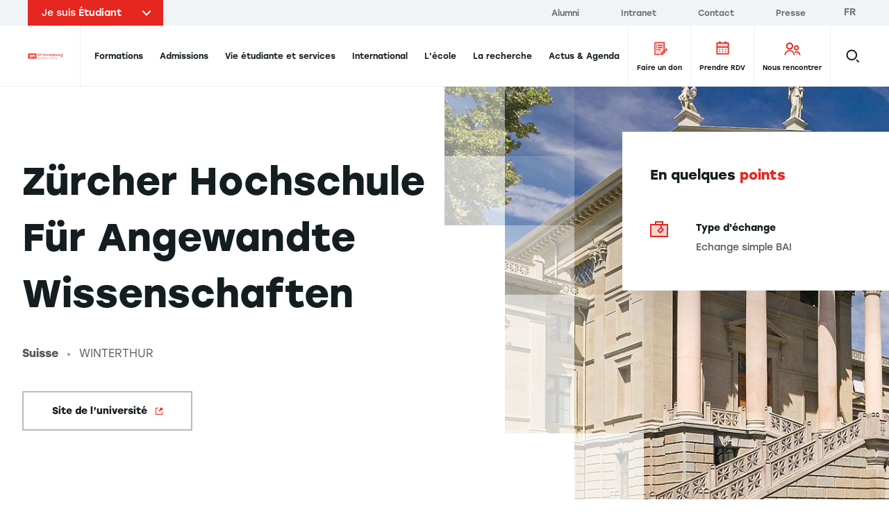

--- FILE ---
content_type: text/html; charset=UTF-8
request_url: https://www.em-strasbourg.com/fr/universites/zurcher-hochschule-fur-angewandte-wissenschaften
body_size: 24822
content:
<!DOCTYPE html>
<html lang="fr" dir="ltr" prefix="content: http://purl.org/rss/1.0/modules/content/  dc: http://purl.org/dc/terms/  foaf: http://xmlns.com/foaf/0.1/  og: http://ogp.me/ns#  rdfs: http://www.w3.org/2000/01/rdf-schema#  schema: http://schema.org/  sioc: http://rdfs.org/sioc/ns#  sioct: http://rdfs.org/sioc/types#  skos: http://www.w3.org/2004/02/skos/core#  xsd: http://www.w3.org/2001/XMLSchema# ">
  <head>
    <meta charset="utf-8" />
<link rel="canonical" href="https://www.em-strasbourg.com/fr/universites/zurcher-hochschule-fur-angewandte-wissenschaften" />
<link rel="image_src" href="https://www.em-strasbourg.com/sites/default/files/university/featured/WINTERTH_featured.jpg" />
<meta property="og:type" content="website" />
<meta property="og:image" content="https://www.em-strasbourg.com/sites/default/files/university/featured/WINTERTH_featured.jpg" />
<meta name="twitter:card" content="summary_large_image" />
<meta name="twitter:title" content="Zürcher Hochschule Für Angewandte Wissenschaften | EM Strasbourg Business School" />
<meta name="twitter:image" content="https://www.em-strasbourg.com/sites/default/files/university/featured/WINTERTH_featured.jpg" />
<meta name="twitter:image:width" content="980" />
<meta name="facebook-domain-verification" content="4zxtdj2621hl9yjlwj1wu2xnau3w1f" />
<meta name="Generator" content="Drupal 9 (https://www.drupal.org)" />
<meta name="MobileOptimized" content="width" />
<meta name="HandheldFriendly" content="true" />
<meta name="viewport" content="width=device-width, initial-scale=1.0" />
<link rel="icon" href="/sites/default/files/favicon.png" type="image/png" />
<link rel="alternate" hreflang="fr" href="https://www.em-strasbourg.com/fr/universites/zurcher-hochschule-fur-angewandte-wissenschaften" />

    <title>Zürcher Hochschule Für Angewandte Wissenschaften | EM Strasbourg Business School</title>
    <link rel="preload"  href="https://use.typekit.net/ydi3pik.css" as="style" />
    <link rel="stylesheet" media="all" href="/sites/default/files/css/css_m17W3gmprhF3BiS4CDbs4hyDWqv7AD16NrcAmTK78c0.css" />
<link rel="stylesheet" media="all" href="https://use.typekit.net/ydi3pik.css" onload="this.media=&#039;all&#039;" />
<link rel="stylesheet" media="all" href="/sites/default/files/css/css_D-rx2cdF4Etkw2KS_mPSoLl779RzOXMh81Y_13Odap4.css" />

    

          <!-- Google Tag Manager -->
      <script>
        (function (w, d, s, l, i) { w[l] = w[l] || []; w[l].push({'gtm.start': new Date().getTime(), event: 'gtm.js'}); var f = d.getElementsByTagName(s)[0],j = d.createElement(s),dl = l != 'dataLayer' ? '&l=' + l : ''; j.async = true;j.src = 'https://as.em-strasbourg.com/2nz6b7wfquukvmi.js?awl=' + i.replace(/^GTM-/, '') + dl; f.parentNode.insertBefore(j, f); })(window, document, 'script', 'dataLayer', 'GTM-P2KQQBG');
      </script>
      <!-- End Google Tag Manager -->
      </head>
  <body data-breakpoint="">
          <!-- Google Tag Manager (noscript) -->
      <noscript>
        <iframe src="https://as.em-strasbourg.com/ns.html?id=GTM-P2KQQBG" height="0" width="0" style="display:none;visibility:hidden"></iframe>
      </noscript>
      <!-- End Google Tag Manager (noscript) -->
    
        <a
      href="#main-content"
      class="
        btn btn--black
        z-goku fixed top-0 left-0 m-2
        opacity-0 pointer-events-none
        focus:opacity-100 focus:pointer-events-auto
      ">
      <span class="btn__label">Aller au contenu principal</span>
    </a>
    
      <div class="dialog-off-canvas-main-canvas" data-off-canvas-main-canvas>
    <div class="layout-container">
  <div data-component="Header" class="z-header sticky top-0">
              <div  class="region-before-header relative z-above-menu s:px-10 w-full bg-grey-lighter type-label">
    <div class="flex items-center justify-between w-full max-w-screen-xl m-auto relative z-above-search bg-grey-lighter">
      <div id="block-em-profile-selector">
  
    
      <!-- template -->

<div class="profil-top-header relative" data-component="ProfilTopHeader">
  <div class="profil-top-header__btn bg-red hover:bg-red-dark transition duration-300 text-white px-5 h-full py-2 cursor-pointer" data-ref="btn">
    <div class="relative pr-10">
      <span class="font-regular">Je suis</span>
      <span class="font-normal">Étudiant</span>
      <span class="profil-top-header__icon absolute right-0 top-1/2 -translate-y-1/2 transform -rotate-90">
        <svg version="1.1" xmlns="http://www.w3.org/2000/svg" xmlns:xlink="http://www.w3.org/1999/xlink" x="0px" y="0px" width="7.8px"
	 height="12.8px" viewBox="0 0 7.8 12.8" style="enable-background:new 0 0 7.8 12.8;" xml:space="preserve">
	<polygon fill="currentColor" points="6.4,12.8 0,6.4 6.4,0 7.8,1.4 2.8,6.4 7.8,11.3 	"/>
</svg>

      </span>
    </div>
  </div>
  <ul class="absolute top-full left-0 w-full bg-red text-white profil-top-header__dropdown overflow-hidden">
      <li><a href="https://www.em-strasbourg.com/fr" title="Étudiant" class="block py-2 pl-5 pr-2 bg-red-dark hover:bg-red-dark transition duration-300" data-ref="links[]" data-slug="student">Étudiant</a></li>
      <li><a href="https://www.em-strasbourg.com/fr/professionnel" title="Professionnel" class="block py-2 pl-5 pr-2  hover:bg-red-dark transition duration-300" data-ref="links[]" data-slug="professional">Professionnel</a></li>
      <li><a href="https://www.em-strasbourg.com/fr/entreprise" title="Entreprise" class="block py-2 pl-5 pr-2  hover:bg-red-dark transition duration-300" data-ref="links[]" data-slug="company">Entreprise</a></li>
      <li><a href="https://www.em-strasbourg.com/fr/chercheur" title="Chercheur" class="block py-2 pl-5 pr-2  hover:bg-red-dark transition duration-300" data-ref="links[]" data-slug="researcher">Chercheur</a></li>
    </ul>
</div>

  </div>

<div  id="block-em-topbar-menu">
  
    
      
  <nav role="navigation"
    data-ref="topbar"
    class="hidden bg-grey-lighter l:bg-transparent l:block l:pr-6">
                                      
      <ul  region="before_header" class="pt-4 pb-6 l:py-0">
                  <li  class="l:inline-block l:pr-8 l:pr-14">
            <a href="https://alumni.em-strasbourg.eu/"
              title="Alumni"
              class="flex items-center justify-between py-4 pr-12 pl-10 l:px-0 group l:py-0 l:inline l:hover:text-tonic l:transition-colors l:duration-500 l:ease-out-quad text-xs l:text-xxs">
              <span class="">Alumni</span>
              
  
  <i class="icon icon--arrow-right l:hidden transform transition-transform ease-out-quad duration-300 group-hover:translate-x-full">
    <svg version="1.1" xmlns="http://www.w3.org/2000/svg" xmlns:xlink="http://www.w3.org/1999/xlink" x="0px" y="0px" width="7.8px" height="12.7px" viewBox="0 0 7.8 12.7" style="enable-background:new 0 0 7.8 12.7;" xml:space="preserve">
	<polygon points="1.4,12.7 0,11.3 4.9,6.3 0,1.4 1.4,0 7.8,6.3 	" fill="currentColor"/>
</svg>
  </i>
            </a>
          </li>
                  <li  class="l:inline-block l:pr-8 l:pr-14">
            <a href="https://intranet.em-strasbourg.eu/"
              title="Intranet"
              class="flex items-center justify-between py-4 pr-12 pl-10 l:px-0 group l:py-0 l:inline l:hover:text-tonic l:transition-colors l:duration-500 l:ease-out-quad text-xs l:text-xxs">
              <span class="">Intranet</span>
              
  
  <i class="icon icon--arrow-right l:hidden transform transition-transform ease-out-quad duration-300 group-hover:translate-x-full">
    <svg version="1.1" xmlns="http://www.w3.org/2000/svg" xmlns:xlink="http://www.w3.org/1999/xlink" x="0px" y="0px" width="7.8px" height="12.7px" viewBox="0 0 7.8 12.7" style="enable-background:new 0 0 7.8 12.7;" xml:space="preserve">
	<polygon points="1.4,12.7 0,11.3 4.9,6.3 0,1.4 1.4,0 7.8,6.3 	" fill="currentColor"/>
</svg>
  </i>
            </a>
          </li>
                  <li  class="l:inline-block l:pr-8 l:pr-14">
            <a href="/fr/nous-contacter"
              title="Contact"
              class="flex items-center justify-between py-4 pr-12 pl-10 l:px-0 group l:py-0 l:inline l:hover:text-tonic l:transition-colors l:duration-500 l:ease-out-quad text-xs l:text-xxs">
              <span class="">Contact</span>
              
  
  <i class="icon icon--arrow-right l:hidden transform transition-transform ease-out-quad duration-300 group-hover:translate-x-full">
    <svg version="1.1" xmlns="http://www.w3.org/2000/svg" xmlns:xlink="http://www.w3.org/1999/xlink" x="0px" y="0px" width="7.8px" height="12.7px" viewBox="0 0 7.8 12.7" style="enable-background:new 0 0 7.8 12.7;" xml:space="preserve">
	<polygon points="1.4,12.7 0,11.3 4.9,6.3 0,1.4 1.4,0 7.8,6.3 	" fill="currentColor"/>
</svg>
  </i>
            </a>
          </li>
                  <li  class="l:inline-block l:pr-8 l:pr-14">
            <a href="/fr/espace-presse"
              title="Presse"
              class="flex items-center justify-between py-4 pr-12 pl-10 l:px-0 group l:py-0 l:inline l:hover:text-tonic l:transition-colors l:duration-500 l:ease-out-quad text-xs l:text-xxs">
              <span class="">Presse</span>
              
  
  <i class="icon icon--arrow-right l:hidden transform transition-transform ease-out-quad duration-300 group-hover:translate-x-full">
    <svg version="1.1" xmlns="http://www.w3.org/2000/svg" xmlns:xlink="http://www.w3.org/1999/xlink" x="0px" y="0px" width="7.8px" height="12.7px" viewBox="0 0 7.8 12.7" style="enable-background:new 0 0 7.8 12.7;" xml:space="preserve">
	<polygon points="1.4,12.7 0,11.3 4.9,6.3 0,1.4 1.4,0 7.8,6.3 	" fill="currentColor"/>
</svg>
  </i>
            </a>
          </li>
              </ul>
      </nav>



  </div>

<div  class="language-switcher-language-url absolute top-0 right-0 hidden l:block" id="block-em-language-selector" role="navigation">
  
    
      <ul region="before_header" class="language__list l:ml-3 " data-ref="list"><li hreflang="fr" data-drupal-link-system-path="node/4687" class="fr language__item is-active" data-ref="item[]"><a href="/fr/universites/zurcher-hochschule-fur-angewandte-wissenschaften" class="language-link is-active" rel="nofollow" hreflang="fr" data-drupal-link-system-path="node/4687">fr</a></li><li hreflang="en" data-drupal-link-system-path="node/4687" class="en language__item" data-ref="item[]"><a href="/en/node/4687" class="language-link" rel="nofollow" hreflang="en" data-drupal-link-system-path="node/4687">en</a></li><li hreflang="de" data-drupal-link-system-path="node/4687" class="de language__item" data-ref="item[]"><a href="/de/node/4687" class="language-link" rel="nofollow" hreflang="de" data-drupal-link-system-path="node/4687">de</a></li></ul>
  </div>

    </div>
  </div>

    
            <header role="banner" class="tonic-">
    <div  data-ref="header" class="region-header w-full shadow l:shadow-none relative">
      <div class="px-5 s:px-10 bg-white">
        <div class="flex items-center justify-end justify-self-start l:justify-self-auto l:justify-between max-w-screen-xl m-auto bg-white">
          <div id="block-em-strasbourg-branding" class="inline-block l:border-r l:border-grey-border w-full l:w-auto z-above">
  
    
        <a href="https://www.em-strasbourg.com/fr"
      rel="home"
      class="inline-flex m:flex items-center h-22 m:pr-4 l:pr-6">
      <img src="/themes/custom/em_strasbourg/static/svg/EM-Strasbourg-Business-School.svg"
        alt="EM Strasbourg Business School"
        class="block h-full"
        width="173"
        height="68" />
              <span class="sr-only">EM Strasbourg Business School</span>
          </a>
    </div>
<div class="language-switcher-language-url hidden l:hidden relative z-above ml-auto mr-0" id="block-em-language-selector-mobile" role="navigation" data-component="LangSwitcher">
  
    
    <div class="flex items-center h-full">
    <div class="relative">
          <ul region="header" class="language__list l:ml-3 " data-ref="list"><li hreflang="fr" data-drupal-link-system-path="node/4687" class="fr language__item is-active" data-ref="item[]"><a href="/fr/universites/zurcher-hochschule-fur-angewandte-wissenschaften" class="language-link is-active" rel="nofollow" hreflang="fr" data-drupal-link-system-path="node/4687">fr</a></li><li hreflang="en" data-drupal-link-system-path="node/4687" class="en language__item" data-ref="item[]"><a href="/en/node/4687" class="language-link" rel="nofollow" hreflang="en" data-drupal-link-system-path="node/4687">en</a></li><li hreflang="de" data-drupal-link-system-path="node/4687" class="de language__item" data-ref="item[]"><a href="/de/node/4687" class="language-link" rel="nofollow" hreflang="de" data-drupal-link-system-path="node/4687">de</a></li></ul>
  
    </div>
  </div>
</div>
  <div id="block-em-main-search-autocomplete-mobile-block" class="static l:hidden">
          <div
        class="static h-full flex items-center"
        data-component="MobileSearch"
        data-options='{
          "placeholder": "Rechercher",
          "endpoint": "https://www.em-strasbourg.com/fr/custom/api/v1/search",
          "searchUrl": "https://www.em-strasbourg.com/fr/recherche/resultats"
        }'>
        <button data-ref="btn" class="relative z-search block w-12 h-12 -mr-3">
          <span class="absolute top-1/2 left-1/2 transform -translate-x-1/2 -translate-y-1/2">
            <svg width="21" height="21" viewBox="0 0 21 21" xmlns="http://www.w3.org/2000/svg"><path d="M8.9 15.7C12.6 15.7 15.7 12.6 15.7 8.9 15.7 5.1 12.6 2 8.9 2 5.1 2 2 5.1 2 8.9 2 12.6 5.1 15.7 8.9 15.7ZM15.7 15.7L19.2 19.2" stroke="currentColor" fill="none" stroke-width="2" stroke-miterlimit="10"/></svg>

          </span>
        </button>
        <div data-ref="vue" class="static"></div>
      </div>
      </div>

<div
  id="menu-burger-wrapper"
  data-component="MenuBurger"
  class="z-default flex self-stretch items-center justify-between l:static l:w-full l:px-2">
  <div class="l:hidden h-12">
    <button data-ref="toggle" class="relative w-12 h-12 -mr-3">
            <span data-ref="iconClose" style="display: none;">
        
  
  <i class="icon icon--close absolute top-1/2 left-1/2 transform -translate-x-1/2 -translate-y-1/2">
    <svg xmlns="http://www.w3.org/2000/svg" width="24" height="24" viewBox="0 0 24 24">
  <polygon points="4.22 21.19 2.81 19.78 10.59 12 2.81 4.22 4.22 2.81 12 10.59 19.78 2.81 21.19 4.22 13.41 12 21.19 19.78 19.78 21.19 12 13.41 4.22 21.19" fill="currentColor"/>
</svg>
  </i>
      </span>
      <span data-ref="iconBurger">
        
  
  <i class="icon icon--burger absolute top-1/2 left-1/2 transform -translate-x-1/2 -translate-y-1/2">
    <svg width="24" height="16" viewBox="0 0 24 16" fill="currentColor" xmlns="http://www.w3.org/2000/svg">
<path d="M0 0H24V2H0V0Z"/><path d="M0 14H24V16H0V14Z"/><path d="M0 7H24V9H0V7Z"/>
</svg>
  </i>
      </span>
    </button>
  </div>

  <div
    data-ref="nav"
    class="
      fixed inset-0 l:static l:inset-auto
      hidden l:block l:w-full
      pointer-events-none
    ">
    <div class="z-above absolute inset-0 l:hidden w-full shadow-inset pointer-events-none"></div>
    <div data-ref="scroller" class="w-full h-full min-h-full bg-white l:bg-transparent pointer-events-auto overflow-y-scroll l:overflow-y-visible pb-20 l:pb-0">
            <nav role="navigation"
        aria-labelledby="block-em-strasbourg-main-menu-menu"
        data-component="NavMain"
                style="position: static;"
         id="block-em-strasbourg-main-menu">
                                          
        <p  class="sr-only" id="block-em-strasbourg-main-menu-menu">Navigation principale</p>
        <div class="relative">
          
        </div>

                          
<div class="l:flex l:flex-row l:justify-between l:items-stretch tonic-">
  <ul data-region="header" region="header" class="flex flex-col l:flex-row l:items-center z-default l:z-header bg-white l:bg-transparent" data-component="MenuMain">
                                <li data-component="ItemFirstLevel" data-ref="items[]">
                        <a data-ref="link" href="/fr/etudiant/formations" title="Formations" class="group block px-10 m:px-1.5 text-xxs xl:text-xs font-medium whitespace-no-wrap">
              <span
                class="
                  flex items-center justify-between
                  l:block l:relative
                  py-6 pr-2 l:pr-0 l:py-8
                  overflow-hidden
                  l:leading-6
                  border-grey-border border-b-2 l:border-b-0
                ">
                Formations
                <hr data-ref="border" class="
                  hidden l:block z-above absolute bottom-0 left-0 w-full h-1 bg-tonic border-0
                  transform translate-y-full                  transition duration-200 ease-out-expo
                  group-hover:translate-y-0
                " />
                
  
  <i class="icon icon--arrow-right l:hidden transform transition-transform ease-out-quad duration-300 group-hover:translate-x-full group-focus:translate-x-full">
    <svg version="1.1" xmlns="http://www.w3.org/2000/svg" xmlns:xlink="http://www.w3.org/1999/xlink" x="0px" y="0px" width="7.8px" height="12.7px" viewBox="0 0 7.8 12.7" style="enable-background:new 0 0 7.8 12.7;" xml:space="preserve">
	<polygon points="1.4,12.7 0,11.3 4.9,6.3 0,1.4 1.4,0 7.8,6.3 	" fill="currentColor"/>
</svg>
  </i>
              </span>
            </a>

                          <div
                data-ref="submenu"
                aria-hidden="true"
                class="z-default l:z-under absolute inset-0 l:top-full l:bottom-auto max-h-screen hidden pointer-events-none bg-white overflow-y-scroll l:overflow-y-visible l:shadow m:px-10">
                <button data-ref="close" class="l:hidden flex items-center justify-start w-full type-label bg-grey-lighter px-10 py-4 text-left">
                  
  
  <i class="icon icon--arrow-left transform scale-75 mr-2 mb-1">
    <svg version="1.1" xmlns="http://www.w3.org/2000/svg" xmlns:xlink="http://www.w3.org/1999/xlink" x="0px" y="0px" width="7.8px"
	 height="12.8px" viewBox="0 0 7.8 12.8" style="enable-background:new 0 0 7.8 12.8;" xml:space="preserve">
	<polygon fill="currentColor" points="6.4,12.8 0,6.4 6.4,0 7.8,1.4 2.8,6.4 7.8,11.3 	"/>
</svg>
  </i>
                  <span>Formations</span>
                </button>
                <div class="m:relative max-w-screen-xl m-auto bg-white l:bg-grey-lighter">
                                      <div class="hidden absolute inset-0 transform -translate-x-full bg-grey-lighter l:block"></div>
                                    




  <div  data-region="header" region="header" class="flex flex-col l:flex-row l:items-center z-default l:z-header bg-white l:bg-transparent">
          <div class="megamenu-grid pb-12 l:py-10 gap-x-5 s:gap-x-10 w-full overflow-hidden">
        <ul class="l:contents">
                                    <li data-component="ItemSecondLevel"
                data-ref="items[]"
                class="l:contents megamenu-item">
                <button data-ref="link"
                  type="button"
                  class="megamenu-area-default main-menu-link group relative z-above w-full px-10 l:py-3 l:pl-4 l:pr-8 l:mb-2 m:hover:bg-grey-border-dark m:focus:bg-grey-border-dark transition duration-300 ease-out-quad">
                  <div class="flex justify-between items-center py-6 pr-2 l:p-0 border-grey-border border-b-2 l:border-b-0">
                    <span class="text-xxs l:text-xs font-medium l:transform l:group-hover:translate-x-2 l:group-focus:translate-x-2 transition duration-300 ease-out-quad">
                      Par niveau d&#039;entrée
                    </span>
                    
  
  <i class="icon icon--arrow-right transform transition-transform ease-out-quad duration-300 group-hover:translate-x-full group-focus:translate-x-full">
    <svg version="1.1" xmlns="http://www.w3.org/2000/svg" xmlns:xlink="http://www.w3.org/1999/xlink" x="0px" y="0px" width="7.8px" height="12.7px" viewBox="0 0 7.8 12.7" style="enable-background:new 0 0 7.8 12.7;" xml:space="preserve">
	<polygon points="1.4,12.7 0,11.3 4.9,6.3 0,1.4 1.4,0 7.8,6.3 	" fill="currentColor"/>
</svg>
  </i>
                  </div>
                </button>
                <div data-ref="submenu"
                  aria-hidden="true"
                  class="megamenu-area-submenu megamenu-submenu absolute inset-0 z-medium l:relative l:z-default bg-white l:-mt-10 l:pb-6 hidden pointer-events-none">
                  <button data-ref="close"
                    class="l:hidden flex items-center justify-start w-full type-label bg-grey-lighter px-10 py-4 text-left">
                    
  
  <i class="icon icon--arrow-left transform scale-75 mr-2 mb-1">
    <svg version="1.1" xmlns="http://www.w3.org/2000/svg" xmlns:xlink="http://www.w3.org/1999/xlink" x="0px" y="0px" width="7.8px"
	 height="12.8px" viewBox="0 0 7.8 12.8" style="enable-background:new 0 0 7.8 12.8;" xml:space="preserve">
	<polygon fill="currentColor" points="6.4,12.8 0,6.4 6.4,0 7.8,1.4 2.8,6.4 7.8,11.3 	"/>
</svg>
  </i>
                    <span>Par niveau d&#039;entrée</span>
                  </button>
                  <div class="px-6 m:px-0 w-full">
                    <ul class="submenu pb-2 m:pt-9 m:pb-6 font-xxs font-regular w-full"
                      style="--rows-count: 4">
                      <li class="submenu__item submenu__item--full hidden w-full l:block m:px-4 m:py-1">
                        <a href="/fr/etudiant/formations"
                          title="Formations"
                          class="main-menu-link flex items-center justify-between py-6 px-2 l:pl-3 l:pr-8 l:py-3 group m:hover:bg-grey-lighter m:focus:bg-grey-lighter transition duration-300 ease-out-quad font-medium border-t-2 l:border-t-0 l:border-b-2 border-grey-border">
                          <span class="l:transform l:group-hover:translate-x-2 l:group-focus:translate-x-2 transition duration-300 ease-out-quad">
                            Voir tout
                          </span>
                          
  
  <i class="icon icon--arrow-right transform transition-transform ease-out-quad duration-300 group-hover:translate-x-full group-focus:translate-x-full">
    <svg version="1.1" xmlns="http://www.w3.org/2000/svg" xmlns:xlink="http://www.w3.org/1999/xlink" x="0px" y="0px" width="7.8px" height="12.7px" viewBox="0 0 7.8 12.7" style="enable-background:new 0 0 7.8 12.7;" xml:space="preserve">
	<polygon points="1.4,12.7 0,11.3 4.9,6.3 0,1.4 1.4,0 7.8,6.3 	" fill="currentColor"/>
</svg>
  </i>
                        </a>
                      </li>
                                                                                                  
                                                    
                          
                          <li  class="submenu__item  m:px-4 m:py-1 tonic-">
                            <a href="/fr/etudiant/formations?degree-held=677#edit-output"
                              class="main-menu-link flex items-center justify-between py-6 px-2 l:pl-3 l:pr-8 l:py-3 group m:hover:bg-grey-lighter m:focus:bg-grey-lighter transition duration-300 ease-out-quad">
                              <span class="flex justify-start items-center gap-2 l:transform l:group-hover:translate-x-2 l:group-focus:translate-x-2 transition duration-300 ease-out-quad">
                                <span>Bac</span>
                                                              </span>
                              
  
  <i class="icon icon--arrow-right transform transition-transform ease-out-quad duration-300 group-hover:translate-x-full group-focus:translate-x-full">
    <svg version="1.1" xmlns="http://www.w3.org/2000/svg" xmlns:xlink="http://www.w3.org/1999/xlink" x="0px" y="0px" width="7.8px" height="12.7px" viewBox="0 0 7.8 12.7" style="enable-background:new 0 0 7.8 12.7;" xml:space="preserve">
	<polygon points="1.4,12.7 0,11.3 4.9,6.3 0,1.4 1.4,0 7.8,6.3 	" fill="currentColor"/>
</svg>
  </i>
                            </a>
                          </li>
                                                                                                                          
                                                    
                          
                          <li  class="submenu__item  m:px-4 m:py-1 tonic-">
                            <a href="/fr/etudiant/formations?degree-held=678#edit-output"
                              class="main-menu-link flex items-center justify-between py-6 px-2 l:pl-3 l:pr-8 l:py-3 group m:hover:bg-grey-lighter m:focus:bg-grey-lighter transition duration-300 ease-out-quad">
                              <span class="flex justify-start items-center gap-2 l:transform l:group-hover:translate-x-2 l:group-focus:translate-x-2 transition duration-300 ease-out-quad">
                                <span>Après un Bac +1</span>
                                                              </span>
                              
  
  <i class="icon icon--arrow-right transform transition-transform ease-out-quad duration-300 group-hover:translate-x-full group-focus:translate-x-full">
    <svg version="1.1" xmlns="http://www.w3.org/2000/svg" xmlns:xlink="http://www.w3.org/1999/xlink" x="0px" y="0px" width="7.8px" height="12.7px" viewBox="0 0 7.8 12.7" style="enable-background:new 0 0 7.8 12.7;" xml:space="preserve">
	<polygon points="1.4,12.7 0,11.3 4.9,6.3 0,1.4 1.4,0 7.8,6.3 	" fill="currentColor"/>
</svg>
  </i>
                            </a>
                          </li>
                                                                                                                          
                                                    
                          
                          <li  class="submenu__item  m:px-4 m:py-1 tonic-">
                            <a href="/fr/etudiant/formations?degree-held=679#edit-output"
                              class="main-menu-link flex items-center justify-between py-6 px-2 l:pl-3 l:pr-8 l:py-3 group m:hover:bg-grey-lighter m:focus:bg-grey-lighter transition duration-300 ease-out-quad">
                              <span class="flex justify-start items-center gap-2 l:transform l:group-hover:translate-x-2 l:group-focus:translate-x-2 transition duration-300 ease-out-quad">
                                <span>Après un Bac +2</span>
                                                              </span>
                              
  
  <i class="icon icon--arrow-right transform transition-transform ease-out-quad duration-300 group-hover:translate-x-full group-focus:translate-x-full">
    <svg version="1.1" xmlns="http://www.w3.org/2000/svg" xmlns:xlink="http://www.w3.org/1999/xlink" x="0px" y="0px" width="7.8px" height="12.7px" viewBox="0 0 7.8 12.7" style="enable-background:new 0 0 7.8 12.7;" xml:space="preserve">
	<polygon points="1.4,12.7 0,11.3 4.9,6.3 0,1.4 1.4,0 7.8,6.3 	" fill="currentColor"/>
</svg>
  </i>
                            </a>
                          </li>
                                                                                                                          
                                                    
                          
                          <li  class="submenu__item  m:px-4 m:py-1 tonic-">
                            <a href="/fr/etudiant/formations?degree-held=680#edit-output"
                              class="main-menu-link flex items-center justify-between py-6 px-2 l:pl-3 l:pr-8 l:py-3 group m:hover:bg-grey-lighter m:focus:bg-grey-lighter transition duration-300 ease-out-quad">
                              <span class="flex justify-start items-center gap-2 l:transform l:group-hover:translate-x-2 l:group-focus:translate-x-2 transition duration-300 ease-out-quad">
                                <span>Après un Bac +3</span>
                                                              </span>
                              
  
  <i class="icon icon--arrow-right transform transition-transform ease-out-quad duration-300 group-hover:translate-x-full group-focus:translate-x-full">
    <svg version="1.1" xmlns="http://www.w3.org/2000/svg" xmlns:xlink="http://www.w3.org/1999/xlink" x="0px" y="0px" width="7.8px" height="12.7px" viewBox="0 0 7.8 12.7" style="enable-background:new 0 0 7.8 12.7;" xml:space="preserve">
	<polygon points="1.4,12.7 0,11.3 4.9,6.3 0,1.4 1.4,0 7.8,6.3 	" fill="currentColor"/>
</svg>
  </i>
                            </a>
                          </li>
                                                                                                                          
                                                    
                          
                          <li  class="submenu__item  m:px-4 m:py-1 tonic-">
                            <a href="/fr/etudiant/formations?degree-held=681#edit-output"
                              class="main-menu-link flex items-center justify-between py-6 px-2 l:pl-3 l:pr-8 l:py-3 group m:hover:bg-grey-lighter m:focus:bg-grey-lighter transition duration-300 ease-out-quad">
                              <span class="flex justify-start items-center gap-2 l:transform l:group-hover:translate-x-2 l:group-focus:translate-x-2 transition duration-300 ease-out-quad">
                                <span>Après un Bac +4</span>
                                                              </span>
                              
  
  <i class="icon icon--arrow-right transform transition-transform ease-out-quad duration-300 group-hover:translate-x-full group-focus:translate-x-full">
    <svg version="1.1" xmlns="http://www.w3.org/2000/svg" xmlns:xlink="http://www.w3.org/1999/xlink" x="0px" y="0px" width="7.8px" height="12.7px" viewBox="0 0 7.8 12.7" style="enable-background:new 0 0 7.8 12.7;" xml:space="preserve">
	<polygon points="1.4,12.7 0,11.3 4.9,6.3 0,1.4 1.4,0 7.8,6.3 	" fill="currentColor"/>
</svg>
  </i>
                            </a>
                          </li>
                                                                                                                          
                                                    
                          
                          <li  class="submenu__item  m:px-4 m:py-1 tonic-">
                            <a href="/fr/etudiant/formations?degree-held=682#edit-output"
                              class="main-menu-link flex items-center justify-between py-6 px-2 l:pl-3 l:pr-8 l:py-3 group m:hover:bg-grey-lighter m:focus:bg-grey-lighter transition duration-300 ease-out-quad">
                              <span class="flex justify-start items-center gap-2 l:transform l:group-hover:translate-x-2 l:group-focus:translate-x-2 transition duration-300 ease-out-quad">
                                <span>Après un Bac +5</span>
                                                              </span>
                              
  
  <i class="icon icon--arrow-right transform transition-transform ease-out-quad duration-300 group-hover:translate-x-full group-focus:translate-x-full">
    <svg version="1.1" xmlns="http://www.w3.org/2000/svg" xmlns:xlink="http://www.w3.org/1999/xlink" x="0px" y="0px" width="7.8px" height="12.7px" viewBox="0 0 7.8 12.7" style="enable-background:new 0 0 7.8 12.7;" xml:space="preserve">
	<polygon points="1.4,12.7 0,11.3 4.9,6.3 0,1.4 1.4,0 7.8,6.3 	" fill="currentColor"/>
</svg>
  </i>
                            </a>
                          </li>
                                                                    <li class="submenu__item submenu__item--full l:hidden">
                        <a href="/fr/etudiant/formations"
                          title="Formations"
                          class="main-menu-link flex items-center justify-between py-6 px-2 l:pl-3 l:pr-8 l:py-3 group m:hover:bg-grey-lighter m:focus:bg-grey-lighter transition duration-300 ease-out-quad font-bold border-t-2 l:border-t-0 l:border-b-2 border-grey-border">
                          <span class="l:transform l:group-hover:translate-x-2 l:group-focus:translate-x-2 transition duration-300 ease-out-quad">
                            Voir tout
                          </span>
                          
  
  <i class="icon icon--arrow-right transform transition-transform ease-out-quad duration-300 group-hover:translate-x-full group-focus:translate-x-full">
    <svg version="1.1" xmlns="http://www.w3.org/2000/svg" xmlns:xlink="http://www.w3.org/1999/xlink" x="0px" y="0px" width="7.8px" height="12.7px" viewBox="0 0 7.8 12.7" style="enable-background:new 0 0 7.8 12.7;" xml:space="preserve">
	<polygon points="1.4,12.7 0,11.3 4.9,6.3 0,1.4 1.4,0 7.8,6.3 	" fill="currentColor"/>
</svg>
  </i>
                        </a>
                      </li>
                    </ul>
                  </div>
                </div>
              </li>
                                                <li data-component="ItemSecondLevel"
                data-ref="items[]"
                class="l:contents megamenu-item">
                <button data-ref="link"
                  type="button"
                  class="megamenu-area-default main-menu-link group relative z-above w-full px-10 l:py-3 l:pl-4 l:pr-8 l:mb-2 m:hover:bg-grey-border-dark m:focus:bg-grey-border-dark transition duration-300 ease-out-quad">
                  <div class="flex justify-between items-center py-6 pr-2 l:p-0 border-grey-border border-b-2 l:border-b-0">
                    <span class="text-xxs l:text-xs font-medium l:transform l:group-hover:translate-x-2 l:group-focus:translate-x-2 transition duration-300 ease-out-quad">
                      Par type de formation
                    </span>
                    
  
  <i class="icon icon--arrow-right transform transition-transform ease-out-quad duration-300 group-hover:translate-x-full group-focus:translate-x-full">
    <svg version="1.1" xmlns="http://www.w3.org/2000/svg" xmlns:xlink="http://www.w3.org/1999/xlink" x="0px" y="0px" width="7.8px" height="12.7px" viewBox="0 0 7.8 12.7" style="enable-background:new 0 0 7.8 12.7;" xml:space="preserve">
	<polygon points="1.4,12.7 0,11.3 4.9,6.3 0,1.4 1.4,0 7.8,6.3 	" fill="currentColor"/>
</svg>
  </i>
                  </div>
                </button>
                <div data-ref="submenu"
                  aria-hidden="true"
                  class="megamenu-area-submenu megamenu-submenu absolute inset-0 z-medium l:relative l:z-default bg-white l:-mt-10 l:pb-6 hidden pointer-events-none">
                  <button data-ref="close"
                    class="l:hidden flex items-center justify-start w-full type-label bg-grey-lighter px-10 py-4 text-left">
                    
  
  <i class="icon icon--arrow-left transform scale-75 mr-2 mb-1">
    <svg version="1.1" xmlns="http://www.w3.org/2000/svg" xmlns:xlink="http://www.w3.org/1999/xlink" x="0px" y="0px" width="7.8px"
	 height="12.8px" viewBox="0 0 7.8 12.8" style="enable-background:new 0 0 7.8 12.8;" xml:space="preserve">
	<polygon fill="currentColor" points="6.4,12.8 0,6.4 6.4,0 7.8,1.4 2.8,6.4 7.8,11.3 	"/>
</svg>
  </i>
                    <span>Par type de formation</span>
                  </button>
                  <div class="px-6 m:px-0 w-full">
                    <ul class="submenu pb-2 m:pt-9 m:pb-6 font-xxs font-regular w-full submenu--single-column"
                      style="--rows-count: 3">
                      <li class="submenu__item submenu__item--full hidden w-full l:block m:px-4 m:py-1">
                        <a href="/fr/etudiant/formations"
                          title="Formations"
                          class="main-menu-link flex items-center justify-between py-6 px-2 l:pl-3 l:pr-8 l:py-3 group m:hover:bg-grey-lighter m:focus:bg-grey-lighter transition duration-300 ease-out-quad font-medium border-t-2 l:border-t-0 l:border-b-2 border-grey-border">
                          <span class="l:transform l:group-hover:translate-x-2 l:group-focus:translate-x-2 transition duration-300 ease-out-quad">
                            Voir tout
                          </span>
                          
  
  <i class="icon icon--arrow-right transform transition-transform ease-out-quad duration-300 group-hover:translate-x-full group-focus:translate-x-full">
    <svg version="1.1" xmlns="http://www.w3.org/2000/svg" xmlns:xlink="http://www.w3.org/1999/xlink" x="0px" y="0px" width="7.8px" height="12.7px" viewBox="0 0 7.8 12.7" style="enable-background:new 0 0 7.8 12.7;" xml:space="preserve">
	<polygon points="1.4,12.7 0,11.3 4.9,6.3 0,1.4 1.4,0 7.8,6.3 	" fill="currentColor"/>
</svg>
  </i>
                        </a>
                      </li>
                                                                                                  
                                                                                                          
                          
                          <li  class="submenu__item submenu__item--full  m:px-4 m:py-1 tonic-blue-sky">
                            <a href="/fr/etudiant/formations/bachelor-affaires-internationales"
                              class="main-menu-link flex items-center justify-between py-6 px-2 l:pl-3 l:pr-8 l:py-3 group m:hover:bg-grey-lighter m:focus:bg-grey-lighter transition duration-300 ease-out-quad">
                              <span class="flex justify-start items-center gap-2 l:transform l:group-hover:translate-x-2 l:group-focus:translate-x-2 transition duration-300 ease-out-quad">
                                <span>Bachelor Affaires Internationales</span>
                                                                  <span class="tag-label">
                                    Bac +3
                                  </span>
                                                              </span>
                              
  
  <i class="icon icon--arrow-right transform transition-transform ease-out-quad duration-300 group-hover:translate-x-full group-focus:translate-x-full">
    <svg version="1.1" xmlns="http://www.w3.org/2000/svg" xmlns:xlink="http://www.w3.org/1999/xlink" x="0px" y="0px" width="7.8px" height="12.7px" viewBox="0 0 7.8 12.7" style="enable-background:new 0 0 7.8 12.7;" xml:space="preserve">
	<polygon points="1.4,12.7 0,11.3 4.9,6.3 0,1.4 1.4,0 7.8,6.3 	" fill="currentColor"/>
</svg>
  </i>
                            </a>
                          </li>
                                                                                                                          
                                                                                                          
                          
                          <li  class="submenu__item submenu__item--full  m:px-4 m:py-1 tonic-red">
                            <a href="/fr/etudiant/formations/programme-grande-ecole"
                              class="main-menu-link flex items-center justify-between py-6 px-2 l:pl-3 l:pr-8 l:py-3 group m:hover:bg-grey-lighter m:focus:bg-grey-lighter transition duration-300 ease-out-quad">
                              <span class="flex justify-start items-center gap-2 l:transform l:group-hover:translate-x-2 l:group-focus:translate-x-2 transition duration-300 ease-out-quad">
                                <span>Programme Grande École</span>
                                                                  <span class="tag-label">
                                    Bac +5
                                  </span>
                                                              </span>
                              
  
  <i class="icon icon--arrow-right transform transition-transform ease-out-quad duration-300 group-hover:translate-x-full group-focus:translate-x-full">
    <svg version="1.1" xmlns="http://www.w3.org/2000/svg" xmlns:xlink="http://www.w3.org/1999/xlink" x="0px" y="0px" width="7.8px" height="12.7px" viewBox="0 0 7.8 12.7" style="enable-background:new 0 0 7.8 12.7;" xml:space="preserve">
	<polygon points="1.4,12.7 0,11.3 4.9,6.3 0,1.4 1.4,0 7.8,6.3 	" fill="currentColor"/>
</svg>
  </i>
                            </a>
                          </li>
                                                                                                                          
                                                                                                          
                          
                          <li  class="submenu__item submenu__item--full  m:px-4 m:py-1 tonic-purple-dark">
                            <a href="/fr/etudiant/formations/masters#edit-output"
                              class="main-menu-link flex items-center justify-between py-6 px-2 l:pl-3 l:pr-8 l:py-3 group m:hover:bg-grey-lighter m:focus:bg-grey-lighter transition duration-300 ease-out-quad">
                              <span class="flex justify-start items-center gap-2 l:transform l:group-hover:translate-x-2 l:group-focus:translate-x-2 transition duration-300 ease-out-quad">
                                <span>Masters Universitaires</span>
                                                                  <span class="tag-label">
                                    Bac +5
                                  </span>
                                                              </span>
                              
  
  <i class="icon icon--arrow-right transform transition-transform ease-out-quad duration-300 group-hover:translate-x-full group-focus:translate-x-full">
    <svg version="1.1" xmlns="http://www.w3.org/2000/svg" xmlns:xlink="http://www.w3.org/1999/xlink" x="0px" y="0px" width="7.8px" height="12.7px" viewBox="0 0 7.8 12.7" style="enable-background:new 0 0 7.8 12.7;" xml:space="preserve">
	<polygon points="1.4,12.7 0,11.3 4.9,6.3 0,1.4 1.4,0 7.8,6.3 	" fill="currentColor"/>
</svg>
  </i>
                            </a>
                          </li>
                                                                                                                          
                                                                                                          
                          
                          <li  class="submenu__item submenu__item--full  m:px-4 m:py-1 tonic-yellow">
                            <a href="/fr/etudiant/formations/doctorats"
                              class="main-menu-link flex items-center justify-between py-6 px-2 l:pl-3 l:pr-8 l:py-3 group m:hover:bg-grey-lighter m:focus:bg-grey-lighter transition duration-300 ease-out-quad">
                              <span class="flex justify-start items-center gap-2 l:transform l:group-hover:translate-x-2 l:group-focus:translate-x-2 transition duration-300 ease-out-quad">
                                <span>Doctorats</span>
                                                                  <span class="tag-label">
                                    Bac +8
                                  </span>
                                                              </span>
                              
  
  <i class="icon icon--arrow-right transform transition-transform ease-out-quad duration-300 group-hover:translate-x-full group-focus:translate-x-full">
    <svg version="1.1" xmlns="http://www.w3.org/2000/svg" xmlns:xlink="http://www.w3.org/1999/xlink" x="0px" y="0px" width="7.8px" height="12.7px" viewBox="0 0 7.8 12.7" style="enable-background:new 0 0 7.8 12.7;" xml:space="preserve">
	<polygon points="1.4,12.7 0,11.3 4.9,6.3 0,1.4 1.4,0 7.8,6.3 	" fill="currentColor"/>
</svg>
  </i>
                            </a>
                          </li>
                                                                    <li class="submenu__item submenu__item--full l:hidden">
                        <a href="/fr/etudiant/formations"
                          title="Formations"
                          class="main-menu-link flex items-center justify-between py-6 px-2 l:pl-3 l:pr-8 l:py-3 group m:hover:bg-grey-lighter m:focus:bg-grey-lighter transition duration-300 ease-out-quad font-bold border-t-2 l:border-t-0 l:border-b-2 border-grey-border">
                          <span class="l:transform l:group-hover:translate-x-2 l:group-focus:translate-x-2 transition duration-300 ease-out-quad">
                            Voir tout
                          </span>
                          
  
  <i class="icon icon--arrow-right transform transition-transform ease-out-quad duration-300 group-hover:translate-x-full group-focus:translate-x-full">
    <svg version="1.1" xmlns="http://www.w3.org/2000/svg" xmlns:xlink="http://www.w3.org/1999/xlink" x="0px" y="0px" width="7.8px" height="12.7px" viewBox="0 0 7.8 12.7" style="enable-background:new 0 0 7.8 12.7;" xml:space="preserve">
	<polygon points="1.4,12.7 0,11.3 4.9,6.3 0,1.4 1.4,0 7.8,6.3 	" fill="currentColor"/>
</svg>
  </i>
                        </a>
                      </li>
                    </ul>
                  </div>
                </div>
              </li>
                                                <li data-component="ItemSecondLevel"
                data-ref="items[]"
                class="l:contents megamenu-item">
                <button data-ref="link"
                  type="button"
                  class="megamenu-area-default main-menu-link group relative z-above w-full px-10 l:py-3 l:pl-4 l:pr-8 l:mb-2 m:hover:bg-grey-border-dark m:focus:bg-grey-border-dark transition duration-300 ease-out-quad">
                  <div class="flex justify-between items-center py-6 pr-2 l:p-0 border-grey-border border-b-2 l:border-b-0">
                    <span class="text-xxs l:text-xs font-medium l:transform l:group-hover:translate-x-2 l:group-focus:translate-x-2 transition duration-300 ease-out-quad">
                      Par rythme de formation
                    </span>
                    
  
  <i class="icon icon--arrow-right transform transition-transform ease-out-quad duration-300 group-hover:translate-x-full group-focus:translate-x-full">
    <svg version="1.1" xmlns="http://www.w3.org/2000/svg" xmlns:xlink="http://www.w3.org/1999/xlink" x="0px" y="0px" width="7.8px" height="12.7px" viewBox="0 0 7.8 12.7" style="enable-background:new 0 0 7.8 12.7;" xml:space="preserve">
	<polygon points="1.4,12.7 0,11.3 4.9,6.3 0,1.4 1.4,0 7.8,6.3 	" fill="currentColor"/>
</svg>
  </i>
                  </div>
                </button>
                <div data-ref="submenu"
                  aria-hidden="true"
                  class="megamenu-area-submenu megamenu-submenu absolute inset-0 z-medium l:relative l:z-default bg-white l:-mt-10 l:pb-6 hidden pointer-events-none">
                  <button data-ref="close"
                    class="l:hidden flex items-center justify-start w-full type-label bg-grey-lighter px-10 py-4 text-left">
                    
  
  <i class="icon icon--arrow-left transform scale-75 mr-2 mb-1">
    <svg version="1.1" xmlns="http://www.w3.org/2000/svg" xmlns:xlink="http://www.w3.org/1999/xlink" x="0px" y="0px" width="7.8px"
	 height="12.8px" viewBox="0 0 7.8 12.8" style="enable-background:new 0 0 7.8 12.8;" xml:space="preserve">
	<polygon fill="currentColor" points="6.4,12.8 0,6.4 6.4,0 7.8,1.4 2.8,6.4 7.8,11.3 	"/>
</svg>
  </i>
                    <span>Par rythme de formation</span>
                  </button>
                  <div class="px-6 m:px-0 w-full">
                    <ul class="submenu pb-2 m:pt-9 m:pb-6 font-xxs font-regular w-full submenu--single-column"
                      style="--rows-count: 2">
                      <li class="submenu__item submenu__item--full hidden w-full l:block m:px-4 m:py-1">
                        <a href="/fr/etudiant/formations"
                          title="Formations"
                          class="main-menu-link flex items-center justify-between py-6 px-2 l:pl-3 l:pr-8 l:py-3 group m:hover:bg-grey-lighter m:focus:bg-grey-lighter transition duration-300 ease-out-quad font-medium border-t-2 l:border-t-0 l:border-b-2 border-grey-border">
                          <span class="l:transform l:group-hover:translate-x-2 l:group-focus:translate-x-2 transition duration-300 ease-out-quad">
                            Voir tout
                          </span>
                          
  
  <i class="icon icon--arrow-right transform transition-transform ease-out-quad duration-300 group-hover:translate-x-full group-focus:translate-x-full">
    <svg version="1.1" xmlns="http://www.w3.org/2000/svg" xmlns:xlink="http://www.w3.org/1999/xlink" x="0px" y="0px" width="7.8px" height="12.7px" viewBox="0 0 7.8 12.7" style="enable-background:new 0 0 7.8 12.7;" xml:space="preserve">
	<polygon points="1.4,12.7 0,11.3 4.9,6.3 0,1.4 1.4,0 7.8,6.3 	" fill="currentColor"/>
</svg>
  </i>
                        </a>
                      </li>
                                                                                                  
                                                    
                          
                          <li  class="submenu__item submenu__item--full  m:px-4 m:py-1 tonic-">
                            <a href="/fr/etudiant/formations?pace=568#edit-output"
                              class="main-menu-link flex items-center justify-between py-6 px-2 l:pl-3 l:pr-8 l:py-3 group m:hover:bg-grey-lighter m:focus:bg-grey-lighter transition duration-300 ease-out-quad">
                              <span class="flex justify-start items-center gap-2 l:transform l:group-hover:translate-x-2 l:group-focus:translate-x-2 transition duration-300 ease-out-quad">
                                <span>Alternance</span>
                                                              </span>
                              
  
  <i class="icon icon--arrow-right transform transition-transform ease-out-quad duration-300 group-hover:translate-x-full group-focus:translate-x-full">
    <svg version="1.1" xmlns="http://www.w3.org/2000/svg" xmlns:xlink="http://www.w3.org/1999/xlink" x="0px" y="0px" width="7.8px" height="12.7px" viewBox="0 0 7.8 12.7" style="enable-background:new 0 0 7.8 12.7;" xml:space="preserve">
	<polygon points="1.4,12.7 0,11.3 4.9,6.3 0,1.4 1.4,0 7.8,6.3 	" fill="currentColor"/>
</svg>
  </i>
                            </a>
                          </li>
                                                                                                                          
                                                    
                          
                          <li  class="submenu__item submenu__item--full  m:px-4 m:py-1 tonic-">
                            <a href="/fr/etudiant/formations?pace=448#edit-output"
                              class="main-menu-link flex items-center justify-between py-6 px-2 l:pl-3 l:pr-8 l:py-3 group m:hover:bg-grey-lighter m:focus:bg-grey-lighter transition duration-300 ease-out-quad">
                              <span class="flex justify-start items-center gap-2 l:transform l:group-hover:translate-x-2 l:group-focus:translate-x-2 transition duration-300 ease-out-quad">
                                <span>Temps plein</span>
                                                              </span>
                              
  
  <i class="icon icon--arrow-right transform transition-transform ease-out-quad duration-300 group-hover:translate-x-full group-focus:translate-x-full">
    <svg version="1.1" xmlns="http://www.w3.org/2000/svg" xmlns:xlink="http://www.w3.org/1999/xlink" x="0px" y="0px" width="7.8px" height="12.7px" viewBox="0 0 7.8 12.7" style="enable-background:new 0 0 7.8 12.7;" xml:space="preserve">
	<polygon points="1.4,12.7 0,11.3 4.9,6.3 0,1.4 1.4,0 7.8,6.3 	" fill="currentColor"/>
</svg>
  </i>
                            </a>
                          </li>
                                                                    <li class="submenu__item submenu__item--full l:hidden">
                        <a href="/fr/etudiant/formations"
                          title="Formations"
                          class="main-menu-link flex items-center justify-between py-6 px-2 l:pl-3 l:pr-8 l:py-3 group m:hover:bg-grey-lighter m:focus:bg-grey-lighter transition duration-300 ease-out-quad font-bold border-t-2 l:border-t-0 l:border-b-2 border-grey-border">
                          <span class="l:transform l:group-hover:translate-x-2 l:group-focus:translate-x-2 transition duration-300 ease-out-quad">
                            Voir tout
                          </span>
                          
  
  <i class="icon icon--arrow-right transform transition-transform ease-out-quad duration-300 group-hover:translate-x-full group-focus:translate-x-full">
    <svg version="1.1" xmlns="http://www.w3.org/2000/svg" xmlns:xlink="http://www.w3.org/1999/xlink" x="0px" y="0px" width="7.8px" height="12.7px" viewBox="0 0 7.8 12.7" style="enable-background:new 0 0 7.8 12.7;" xml:space="preserve">
	<polygon points="1.4,12.7 0,11.3 4.9,6.3 0,1.4 1.4,0 7.8,6.3 	" fill="currentColor"/>
</svg>
  </i>
                        </a>
                      </li>
                    </ul>
                  </div>
                </div>
              </li>
                                                <li data-component="ItemSecondLevel"
                data-ref="items[]"
                class="l:contents megamenu-item">
                <button data-ref="link"
                  type="button"
                  class="megamenu-area-default main-menu-link group relative z-above w-full px-10 l:py-3 l:pl-4 l:pr-8 l:mb-2 m:hover:bg-grey-border-dark m:focus:bg-grey-border-dark transition duration-300 ease-out-quad">
                  <div class="flex justify-between items-center py-6 pr-2 l:p-0 border-grey-border border-b-2 l:border-b-0">
                    <span class="text-xxs l:text-xs font-medium l:transform l:group-hover:translate-x-2 l:group-focus:translate-x-2 transition duration-300 ease-out-quad">
                      Par spécialité
                    </span>
                    
  
  <i class="icon icon--arrow-right transform transition-transform ease-out-quad duration-300 group-hover:translate-x-full group-focus:translate-x-full">
    <svg version="1.1" xmlns="http://www.w3.org/2000/svg" xmlns:xlink="http://www.w3.org/1999/xlink" x="0px" y="0px" width="7.8px" height="12.7px" viewBox="0 0 7.8 12.7" style="enable-background:new 0 0 7.8 12.7;" xml:space="preserve">
	<polygon points="1.4,12.7 0,11.3 4.9,6.3 0,1.4 1.4,0 7.8,6.3 	" fill="currentColor"/>
</svg>
  </i>
                  </div>
                </button>
                <div data-ref="submenu"
                  aria-hidden="true"
                  class="megamenu-area-submenu megamenu-submenu absolute inset-0 z-medium l:relative l:z-default bg-white l:-mt-10 l:pb-6 hidden pointer-events-none">
                  <button data-ref="close"
                    class="l:hidden flex items-center justify-start w-full type-label bg-grey-lighter px-10 py-4 text-left">
                    
  
  <i class="icon icon--arrow-left transform scale-75 mr-2 mb-1">
    <svg version="1.1" xmlns="http://www.w3.org/2000/svg" xmlns:xlink="http://www.w3.org/1999/xlink" x="0px" y="0px" width="7.8px"
	 height="12.8px" viewBox="0 0 7.8 12.8" style="enable-background:new 0 0 7.8 12.8;" xml:space="preserve">
	<polygon fill="currentColor" points="6.4,12.8 0,6.4 6.4,0 7.8,1.4 2.8,6.4 7.8,11.3 	"/>
</svg>
  </i>
                    <span>Par spécialité</span>
                  </button>
                  <div class="px-6 m:px-0 w-full">
                    <ul class="submenu pb-2 m:pt-9 m:pb-6 font-xxs font-regular w-full"
                      style="--rows-count: 5">
                      <li class="submenu__item submenu__item--full hidden w-full l:block m:px-4 m:py-1">
                        <a href="/fr/etudiant/formations"
                          title="Formations"
                          class="main-menu-link flex items-center justify-between py-6 px-2 l:pl-3 l:pr-8 l:py-3 group m:hover:bg-grey-lighter m:focus:bg-grey-lighter transition duration-300 ease-out-quad font-medium border-t-2 l:border-t-0 l:border-b-2 border-grey-border">
                          <span class="l:transform l:group-hover:translate-x-2 l:group-focus:translate-x-2 transition duration-300 ease-out-quad">
                            Voir tout
                          </span>
                          
  
  <i class="icon icon--arrow-right transform transition-transform ease-out-quad duration-300 group-hover:translate-x-full group-focus:translate-x-full">
    <svg version="1.1" xmlns="http://www.w3.org/2000/svg" xmlns:xlink="http://www.w3.org/1999/xlink" x="0px" y="0px" width="7.8px" height="12.7px" viewBox="0 0 7.8 12.7" style="enable-background:new 0 0 7.8 12.7;" xml:space="preserve">
	<polygon points="1.4,12.7 0,11.3 4.9,6.3 0,1.4 1.4,0 7.8,6.3 	" fill="currentColor"/>
</svg>
  </i>
                        </a>
                      </li>
                                                                                                  
                                                    
                          
                          <li  class="submenu__item  m:px-4 m:py-1 tonic-">
                            <a href="https://www.em-strasbourg.com/fr/etudiant/formations?discipline=55#edit-output"
                              class="main-menu-link flex items-center justify-between py-6 px-2 l:pl-3 l:pr-8 l:py-3 group m:hover:bg-grey-lighter m:focus:bg-grey-lighter transition duration-300 ease-out-quad">
                              <span class="flex justify-start items-center gap-2 l:transform l:group-hover:translate-x-2 l:group-focus:translate-x-2 transition duration-300 ease-out-quad">
                                <span>Entrepreneuriat</span>
                                                              </span>
                              
  
  <i class="icon icon--arrow-right transform transition-transform ease-out-quad duration-300 group-hover:translate-x-full group-focus:translate-x-full">
    <svg version="1.1" xmlns="http://www.w3.org/2000/svg" xmlns:xlink="http://www.w3.org/1999/xlink" x="0px" y="0px" width="7.8px" height="12.7px" viewBox="0 0 7.8 12.7" style="enable-background:new 0 0 7.8 12.7;" xml:space="preserve">
	<polygon points="1.4,12.7 0,11.3 4.9,6.3 0,1.4 1.4,0 7.8,6.3 	" fill="currentColor"/>
</svg>
  </i>
                            </a>
                          </li>
                                                                                                                          
                                                    
                          
                          <li  class="submenu__item  m:px-4 m:py-1 tonic-">
                            <a href="https://www.em-strasbourg.com/fr/etudiant/formations?discipline=1387#edit-output"
                              class="main-menu-link flex items-center justify-between py-6 px-2 l:pl-3 l:pr-8 l:py-3 group m:hover:bg-grey-lighter m:focus:bg-grey-lighter transition duration-300 ease-out-quad">
                              <span class="flex justify-start items-center gap-2 l:transform l:group-hover:translate-x-2 l:group-focus:translate-x-2 transition duration-300 ease-out-quad">
                                <span>Marketing digital</span>
                                                              </span>
                              
  
  <i class="icon icon--arrow-right transform transition-transform ease-out-quad duration-300 group-hover:translate-x-full group-focus:translate-x-full">
    <svg version="1.1" xmlns="http://www.w3.org/2000/svg" xmlns:xlink="http://www.w3.org/1999/xlink" x="0px" y="0px" width="7.8px" height="12.7px" viewBox="0 0 7.8 12.7" style="enable-background:new 0 0 7.8 12.7;" xml:space="preserve">
	<polygon points="1.4,12.7 0,11.3 4.9,6.3 0,1.4 1.4,0 7.8,6.3 	" fill="currentColor"/>
</svg>
  </i>
                            </a>
                          </li>
                                                                                                                          
                                                    
                          
                          <li  class="submenu__item  m:px-4 m:py-1 tonic-">
                            <a href="https://www.em-strasbourg.com/fr/etudiant/formations?discipline=52#edit-output"
                              class="main-menu-link flex items-center justify-between py-6 px-2 l:pl-3 l:pr-8 l:py-3 group m:hover:bg-grey-lighter m:focus:bg-grey-lighter transition duration-300 ease-out-quad">
                              <span class="flex justify-start items-center gap-2 l:transform l:group-hover:translate-x-2 l:group-focus:translate-x-2 transition duration-300 ease-out-quad">
                                <span>Finance / Comptabilité</span>
                                                              </span>
                              
  
  <i class="icon icon--arrow-right transform transition-transform ease-out-quad duration-300 group-hover:translate-x-full group-focus:translate-x-full">
    <svg version="1.1" xmlns="http://www.w3.org/2000/svg" xmlns:xlink="http://www.w3.org/1999/xlink" x="0px" y="0px" width="7.8px" height="12.7px" viewBox="0 0 7.8 12.7" style="enable-background:new 0 0 7.8 12.7;" xml:space="preserve">
	<polygon points="1.4,12.7 0,11.3 4.9,6.3 0,1.4 1.4,0 7.8,6.3 	" fill="currentColor"/>
</svg>
  </i>
                            </a>
                          </li>
                                                                                                                          
                                                    
                          
                          <li  class="submenu__item  m:px-4 m:py-1 tonic-">
                            <a href="https://www.em-strasbourg.com/fr/etudiant/formations?discipline=54#edit-output"
                              class="main-menu-link flex items-center justify-between py-6 px-2 l:pl-3 l:pr-8 l:py-3 group m:hover:bg-grey-lighter m:focus:bg-grey-lighter transition duration-300 ease-out-quad">
                              <span class="flex justify-start items-center gap-2 l:transform l:group-hover:translate-x-2 l:group-focus:translate-x-2 transition duration-300 ease-out-quad">
                                <span>Logistique / Supply chain</span>
                                                              </span>
                              
  
  <i class="icon icon--arrow-right transform transition-transform ease-out-quad duration-300 group-hover:translate-x-full group-focus:translate-x-full">
    <svg version="1.1" xmlns="http://www.w3.org/2000/svg" xmlns:xlink="http://www.w3.org/1999/xlink" x="0px" y="0px" width="7.8px" height="12.7px" viewBox="0 0 7.8 12.7" style="enable-background:new 0 0 7.8 12.7;" xml:space="preserve">
	<polygon points="1.4,12.7 0,11.3 4.9,6.3 0,1.4 1.4,0 7.8,6.3 	" fill="currentColor"/>
</svg>
  </i>
                            </a>
                          </li>
                                                                                                                          
                                                    
                          
                          <li  class="submenu__item  m:px-4 m:py-1 tonic-">
                            <a href="https://www.em-strasbourg.com/fr/etudiant/formations?discipline=56#edit-output"
                              class="main-menu-link flex items-center justify-between py-6 px-2 l:pl-3 l:pr-8 l:py-3 group m:hover:bg-grey-lighter m:focus:bg-grey-lighter transition duration-300 ease-out-quad">
                              <span class="flex justify-start items-center gap-2 l:transform l:group-hover:translate-x-2 l:group-focus:translate-x-2 transition duration-300 ease-out-quad">
                                <span>Management généraliste</span>
                                                              </span>
                              
  
  <i class="icon icon--arrow-right transform transition-transform ease-out-quad duration-300 group-hover:translate-x-full group-focus:translate-x-full">
    <svg version="1.1" xmlns="http://www.w3.org/2000/svg" xmlns:xlink="http://www.w3.org/1999/xlink" x="0px" y="0px" width="7.8px" height="12.7px" viewBox="0 0 7.8 12.7" style="enable-background:new 0 0 7.8 12.7;" xml:space="preserve">
	<polygon points="1.4,12.7 0,11.3 4.9,6.3 0,1.4 1.4,0 7.8,6.3 	" fill="currentColor"/>
</svg>
  </i>
                            </a>
                          </li>
                                                                                                                          
                                                    
                          
                          <li  class="submenu__item  m:px-4 m:py-1 tonic-">
                            <a href="https://www.em-strasbourg.com/fr/etudiant/formations?discipline=50#edit-output"
                              class="main-menu-link flex items-center justify-between py-6 px-2 l:pl-3 l:pr-8 l:py-3 group m:hover:bg-grey-lighter m:focus:bg-grey-lighter transition duration-300 ease-out-quad">
                              <span class="flex justify-start items-center gap-2 l:transform l:group-hover:translate-x-2 l:group-focus:translate-x-2 transition duration-300 ease-out-quad">
                                <span>Marketing</span>
                                                              </span>
                              
  
  <i class="icon icon--arrow-right transform transition-transform ease-out-quad duration-300 group-hover:translate-x-full group-focus:translate-x-full">
    <svg version="1.1" xmlns="http://www.w3.org/2000/svg" xmlns:xlink="http://www.w3.org/1999/xlink" x="0px" y="0px" width="7.8px" height="12.7px" viewBox="0 0 7.8 12.7" style="enable-background:new 0 0 7.8 12.7;" xml:space="preserve">
	<polygon points="1.4,12.7 0,11.3 4.9,6.3 0,1.4 1.4,0 7.8,6.3 	" fill="currentColor"/>
</svg>
  </i>
                            </a>
                          </li>
                                                                                                                          
                                                    
                          
                          <li  class="submenu__item  m:px-4 m:py-1 tonic-">
                            <a href="https://www.em-strasbourg.com/fr/etudiant/formations?discipline=51#edit-output"
                              class="main-menu-link flex items-center justify-between py-6 px-2 l:pl-3 l:pr-8 l:py-3 group m:hover:bg-grey-lighter m:focus:bg-grey-lighter transition duration-300 ease-out-quad">
                              <span class="flex justify-start items-center gap-2 l:transform l:group-hover:translate-x-2 l:group-focus:translate-x-2 transition duration-300 ease-out-quad">
                                <span>Ressources humaines</span>
                                                              </span>
                              
  
  <i class="icon icon--arrow-right transform transition-transform ease-out-quad duration-300 group-hover:translate-x-full group-focus:translate-x-full">
    <svg version="1.1" xmlns="http://www.w3.org/2000/svg" xmlns:xlink="http://www.w3.org/1999/xlink" x="0px" y="0px" width="7.8px" height="12.7px" viewBox="0 0 7.8 12.7" style="enable-background:new 0 0 7.8 12.7;" xml:space="preserve">
	<polygon points="1.4,12.7 0,11.3 4.9,6.3 0,1.4 1.4,0 7.8,6.3 	" fill="currentColor"/>
</svg>
  </i>
                            </a>
                          </li>
                                                                                                                          
                                                    
                          
                          <li  class="submenu__item  m:px-4 m:py-1 tonic-">
                            <a href="https://www.em-strasbourg.com/fr/etudiant/formations?discipline=53#edit-output"
                              class="main-menu-link flex items-center justify-between py-6 px-2 l:pl-3 l:pr-8 l:py-3 group m:hover:bg-grey-lighter m:focus:bg-grey-lighter transition duration-300 ease-out-quad">
                              <span class="flex justify-start items-center gap-2 l:transform l:group-hover:translate-x-2 l:group-focus:translate-x-2 transition duration-300 ease-out-quad">
                                <span>Vin &amp; tourisme</span>
                                                              </span>
                              
  
  <i class="icon icon--arrow-right transform transition-transform ease-out-quad duration-300 group-hover:translate-x-full group-focus:translate-x-full">
    <svg version="1.1" xmlns="http://www.w3.org/2000/svg" xmlns:xlink="http://www.w3.org/1999/xlink" x="0px" y="0px" width="7.8px" height="12.7px" viewBox="0 0 7.8 12.7" style="enable-background:new 0 0 7.8 12.7;" xml:space="preserve">
	<polygon points="1.4,12.7 0,11.3 4.9,6.3 0,1.4 1.4,0 7.8,6.3 	" fill="currentColor"/>
</svg>
  </i>
                            </a>
                          </li>
                                                                    <li class="submenu__item submenu__item--full l:hidden">
                        <a href="/fr/etudiant/formations"
                          title="Formations"
                          class="main-menu-link flex items-center justify-between py-6 px-2 l:pl-3 l:pr-8 l:py-3 group m:hover:bg-grey-lighter m:focus:bg-grey-lighter transition duration-300 ease-out-quad font-bold border-t-2 l:border-t-0 l:border-b-2 border-grey-border">
                          <span class="l:transform l:group-hover:translate-x-2 l:group-focus:translate-x-2 transition duration-300 ease-out-quad">
                            Voir tout
                          </span>
                          
  
  <i class="icon icon--arrow-right transform transition-transform ease-out-quad duration-300 group-hover:translate-x-full group-focus:translate-x-full">
    <svg version="1.1" xmlns="http://www.w3.org/2000/svg" xmlns:xlink="http://www.w3.org/1999/xlink" x="0px" y="0px" width="7.8px" height="12.7px" viewBox="0 0 7.8 12.7" style="enable-background:new 0 0 7.8 12.7;" xml:space="preserve">
	<polygon points="1.4,12.7 0,11.3 4.9,6.3 0,1.4 1.4,0 7.8,6.3 	" fill="currentColor"/>
</svg>
  </i>
                        </a>
                      </li>
                    </ul>
                  </div>
                </div>
              </li>
                              </ul>
        <div class="megamenu-area-footer megamenu-footer pt-3 pb-4 px-5 s:px-10 l:pb-3 fixed bottom-0 inset-x-0 z-above-medium l:static l:-mb-10 bg-white border-t-2 border-grey-border text-xxs flex justify-center items-center">
          
  
  
  
<i class="icon icon--w-full text-tonic relative w-4 mr-2"><svg width="21" height="20" viewbox="0 0 21 20" fill="none" xmlns="http://www.w3.org/2000/svg"><mask id="mask0_793_19072" style="mask-type:alpha" maskunits="userSpaceOnUse" x="0" y="0" width="21" height="20"><rect x="0.964844" width="20" height="20" fill="#D9D9D9"></rect></mask><g mask="url(#mask0_793_19072)"><path d="M2.96484 17V4L6.96484 1L10.9648 4V6H18.9648V17H2.96484ZM4.46484 15.5H5.96484V14H4.46484V15.5ZM4.46484 12.3333H5.96484V10.8333H4.46484V12.3333ZM4.46484 9.16667H5.96484V7.66667H4.46484V9.16667ZM4.46484 6H5.96484V4.5H4.46484V6ZM7.96484 6H9.46484V4.5H7.96484V6ZM7.96484 15.5H17.4648V7.5H7.96484V15.5ZM12.4648 10.6458V9.14583H15.9648V10.6458H12.4648ZM12.4648 13.8542V12.3542H15.9648V13.8542H12.4648ZM9.46484 10.6458V9.14583H10.9648V10.6458H9.46484ZM9.46484 13.8542V12.3542H10.9648V13.8542H9.46484Z" fill="#E52621"></path></g></svg></i>


<p>Vous êtes un professionnel ? Nous vous emmenons au bon endroit. <a href="/node/11682?up=1"><span class="text-red">Changer de profil</span></a></p>


        </div>
      </div>
      </div>
                </div>
              </div>
                      </li>
                                <li data-component="ItemFirstLevel" data-ref="items[]">
                        <a data-ref="link" href="/fr/etudiant/formations/candidater" title="Admissions" class="group block px-10 m:px-1.5 text-xxs xl:text-xs font-medium whitespace-no-wrap">
              <span
                class="
                  flex items-center justify-between
                  l:block l:relative
                  py-6 pr-2 l:pr-0 l:py-8
                  overflow-hidden
                  l:leading-6
                  border-grey-border border-b-2 l:border-b-0
                ">
                Admissions
                <hr data-ref="border" class="
                  hidden l:block z-above absolute bottom-0 left-0 w-full h-1 bg-tonic border-0
                  transform translate-y-full                  transition duration-200 ease-out-expo
                  group-hover:translate-y-0
                " />
                
  
  <i class="icon icon--arrow-right l:hidden transform transition-transform ease-out-quad duration-300 group-hover:translate-x-full group-focus:translate-x-full">
    <svg version="1.1" xmlns="http://www.w3.org/2000/svg" xmlns:xlink="http://www.w3.org/1999/xlink" x="0px" y="0px" width="7.8px" height="12.7px" viewBox="0 0 7.8 12.7" style="enable-background:new 0 0 7.8 12.7;" xml:space="preserve">
	<polygon points="1.4,12.7 0,11.3 4.9,6.3 0,1.4 1.4,0 7.8,6.3 	" fill="currentColor"/>
</svg>
  </i>
              </span>
            </a>

                          <div
                data-ref="submenu"
                aria-hidden="true"
                class="z-default l:z-under absolute inset-0 l:top-full l:bottom-auto max-h-screen hidden pointer-events-none bg-white overflow-y-scroll l:overflow-y-visible l:shadow m:px-10">
                <button data-ref="close" class="l:hidden flex items-center justify-start w-full type-label bg-grey-lighter px-10 py-4 text-left">
                  
  
  <i class="icon icon--arrow-left transform scale-75 mr-2 mb-1">
    <svg version="1.1" xmlns="http://www.w3.org/2000/svg" xmlns:xlink="http://www.w3.org/1999/xlink" x="0px" y="0px" width="7.8px"
	 height="12.8px" viewBox="0 0 7.8 12.8" style="enable-background:new 0 0 7.8 12.8;" xml:space="preserve">
	<polygon fill="currentColor" points="6.4,12.8 0,6.4 6.4,0 7.8,1.4 2.8,6.4 7.8,11.3 	"/>
</svg>
  </i>
                  <span>Admissions</span>
                </button>
                <div class="m:relative max-w-screen-xl m-auto bg-white l:bg-grey-lighter">
                                      <div class="hidden absolute inset-0 transform -translate-x-full bg-grey-lighter l:block"></div>
                                    




  <div  data-region="header" region="header" class="flex flex-col l:flex-row l:items-center z-default l:z-header bg-white l:bg-transparent">
          <div class="megamenu-grid pb-12 l:py-10 gap-x-5 s:gap-x-10 w-full overflow-hidden">
        <ul class="l:contents">
                                    <li data-component="ItemSecondLevel"
                data-ref="items[]"
                class="l:contents megamenu-item">
                <button data-ref="link"
                  type="button"
                  class="megamenu-area-default main-menu-link group relative z-above w-full px-10 l:py-3 l:pl-4 l:pr-8 l:mb-2 m:hover:bg-grey-border-dark m:focus:bg-grey-border-dark transition duration-300 ease-out-quad">
                  <div class="flex justify-between items-center py-6 pr-2 l:p-0 border-grey-border border-b-2 l:border-b-0">
                    <span class="text-xxs l:text-xs font-medium l:transform l:group-hover:translate-x-2 l:group-focus:translate-x-2 transition duration-300 ease-out-quad">
                      Concours Bachelor
                    </span>
                    
  
  <i class="icon icon--arrow-right transform transition-transform ease-out-quad duration-300 group-hover:translate-x-full group-focus:translate-x-full">
    <svg version="1.1" xmlns="http://www.w3.org/2000/svg" xmlns:xlink="http://www.w3.org/1999/xlink" x="0px" y="0px" width="7.8px" height="12.7px" viewBox="0 0 7.8 12.7" style="enable-background:new 0 0 7.8 12.7;" xml:space="preserve">
	<polygon points="1.4,12.7 0,11.3 4.9,6.3 0,1.4 1.4,0 7.8,6.3 	" fill="currentColor"/>
</svg>
  </i>
                  </div>
                </button>
                <div data-ref="submenu"
                  aria-hidden="true"
                  class="megamenu-area-submenu megamenu-submenu absolute inset-0 z-medium l:relative l:z-default bg-white l:-mt-10 l:pb-6 hidden pointer-events-none">
                  <button data-ref="close"
                    class="l:hidden flex items-center justify-start w-full type-label bg-grey-lighter px-10 py-4 text-left">
                    
  
  <i class="icon icon--arrow-left transform scale-75 mr-2 mb-1">
    <svg version="1.1" xmlns="http://www.w3.org/2000/svg" xmlns:xlink="http://www.w3.org/1999/xlink" x="0px" y="0px" width="7.8px"
	 height="12.8px" viewBox="0 0 7.8 12.8" style="enable-background:new 0 0 7.8 12.8;" xml:space="preserve">
	<polygon fill="currentColor" points="6.4,12.8 0,6.4 6.4,0 7.8,1.4 2.8,6.4 7.8,11.3 	"/>
</svg>
  </i>
                    <span>Concours Bachelor</span>
                  </button>
                  <div class="px-6 m:px-0 w-full">
                    <ul class="submenu pb-2 m:pt-9 m:pb-6 font-xxs font-regular w-full submenu--single-column"
                      style="--rows-count: 3">
                      <li class="submenu__item submenu__item--full hidden w-full l:block m:px-4 m:py-1">
                        <a href="/fr/etudiant/formations/candidater"
                          title="Admissions"
                          class="main-menu-link flex items-center justify-between py-6 px-2 l:pl-3 l:pr-8 l:py-3 group m:hover:bg-grey-lighter m:focus:bg-grey-lighter transition duration-300 ease-out-quad font-medium border-t-2 l:border-t-0 l:border-b-2 border-grey-border">
                          <span class="l:transform l:group-hover:translate-x-2 l:group-focus:translate-x-2 transition duration-300 ease-out-quad">
                            Voir tout
                          </span>
                          
  
  <i class="icon icon--arrow-right transform transition-transform ease-out-quad duration-300 group-hover:translate-x-full group-focus:translate-x-full">
    <svg version="1.1" xmlns="http://www.w3.org/2000/svg" xmlns:xlink="http://www.w3.org/1999/xlink" x="0px" y="0px" width="7.8px" height="12.7px" viewBox="0 0 7.8 12.7" style="enable-background:new 0 0 7.8 12.7;" xml:space="preserve">
	<polygon points="1.4,12.7 0,11.3 4.9,6.3 0,1.4 1.4,0 7.8,6.3 	" fill="currentColor"/>
</svg>
  </i>
                        </a>
                      </li>
                                                                                                  
                                                    
                          
                          <li  class="submenu__item submenu__item--full  m:px-4 m:py-1 tonic-">
                            <a href="/fr/etudiant/formations/concours-ecricome-bachelor"
                              class="main-menu-link flex items-center justify-between py-6 px-2 l:pl-3 l:pr-8 l:py-3 group m:hover:bg-grey-lighter m:focus:bg-grey-lighter transition duration-300 ease-out-quad">
                              <span class="flex justify-start items-center gap-2 l:transform l:group-hover:translate-x-2 l:group-focus:translate-x-2 transition duration-300 ease-out-quad">
                                <span>Concours ECRICOME Bachelor</span>
                                                              </span>
                              
  
  <i class="icon icon--arrow-right transform transition-transform ease-out-quad duration-300 group-hover:translate-x-full group-focus:translate-x-full">
    <svg version="1.1" xmlns="http://www.w3.org/2000/svg" xmlns:xlink="http://www.w3.org/1999/xlink" x="0px" y="0px" width="7.8px" height="12.7px" viewBox="0 0 7.8 12.7" style="enable-background:new 0 0 7.8 12.7;" xml:space="preserve">
	<polygon points="1.4,12.7 0,11.3 4.9,6.3 0,1.4 1.4,0 7.8,6.3 	" fill="currentColor"/>
</svg>
  </i>
                            </a>
                          </li>
                                                                                                                          
                                                    
                          
                          <li  class="submenu__item submenu__item--full  m:px-4 m:py-1 tonic-">
                            <a href="/fr/etudiant/formations/concours-unistrapass-bachelor"
                              class="main-menu-link flex items-center justify-between py-6 px-2 l:pl-3 l:pr-8 l:py-3 group m:hover:bg-grey-lighter m:focus:bg-grey-lighter transition duration-300 ease-out-quad">
                              <span class="flex justify-start items-center gap-2 l:transform l:group-hover:translate-x-2 l:group-focus:translate-x-2 transition duration-300 ease-out-quad">
                                <span>Concours Unistrapass Bachelor</span>
                                                              </span>
                              
  
  <i class="icon icon--arrow-right transform transition-transform ease-out-quad duration-300 group-hover:translate-x-full group-focus:translate-x-full">
    <svg version="1.1" xmlns="http://www.w3.org/2000/svg" xmlns:xlink="http://www.w3.org/1999/xlink" x="0px" y="0px" width="7.8px" height="12.7px" viewBox="0 0 7.8 12.7" style="enable-background:new 0 0 7.8 12.7;" xml:space="preserve">
	<polygon points="1.4,12.7 0,11.3 4.9,6.3 0,1.4 1.4,0 7.8,6.3 	" fill="currentColor"/>
</svg>
  </i>
                            </a>
                          </li>
                                                                                                                          
                                                                                                          
                          
                          <li  class="submenu__item submenu__item--full  m:px-4 m:py-1 tonic-blue-sky">
                            <a href="/fr/etudiant/formations/concours-bachelor-etudiant-international"
                              class="main-menu-link flex items-center justify-between py-6 px-2 l:pl-3 l:pr-8 l:py-3 group m:hover:bg-grey-lighter m:focus:bg-grey-lighter transition duration-300 ease-out-quad">
                              <span class="flex justify-start items-center gap-2 l:transform l:group-hover:translate-x-2 l:group-focus:translate-x-2 transition duration-300 ease-out-quad">
                                <span>Concours international Bachelor</span>
                                                                  <span class="tag-label">
                                    Étudiant international
                                  </span>
                                                              </span>
                              
  
  <i class="icon icon--arrow-right transform transition-transform ease-out-quad duration-300 group-hover:translate-x-full group-focus:translate-x-full">
    <svg version="1.1" xmlns="http://www.w3.org/2000/svg" xmlns:xlink="http://www.w3.org/1999/xlink" x="0px" y="0px" width="7.8px" height="12.7px" viewBox="0 0 7.8 12.7" style="enable-background:new 0 0 7.8 12.7;" xml:space="preserve">
	<polygon points="1.4,12.7 0,11.3 4.9,6.3 0,1.4 1.4,0 7.8,6.3 	" fill="currentColor"/>
</svg>
  </i>
                            </a>
                          </li>
                                                                    <li class="submenu__item submenu__item--full l:hidden">
                        <a href="/fr/etudiant/formations/candidater"
                          title="Admissions"
                          class="main-menu-link flex items-center justify-between py-6 px-2 l:pl-3 l:pr-8 l:py-3 group m:hover:bg-grey-lighter m:focus:bg-grey-lighter transition duration-300 ease-out-quad font-bold border-t-2 l:border-t-0 l:border-b-2 border-grey-border">
                          <span class="l:transform l:group-hover:translate-x-2 l:group-focus:translate-x-2 transition duration-300 ease-out-quad">
                            Voir tout
                          </span>
                          
  
  <i class="icon icon--arrow-right transform transition-transform ease-out-quad duration-300 group-hover:translate-x-full group-focus:translate-x-full">
    <svg version="1.1" xmlns="http://www.w3.org/2000/svg" xmlns:xlink="http://www.w3.org/1999/xlink" x="0px" y="0px" width="7.8px" height="12.7px" viewBox="0 0 7.8 12.7" style="enable-background:new 0 0 7.8 12.7;" xml:space="preserve">
	<polygon points="1.4,12.7 0,11.3 4.9,6.3 0,1.4 1.4,0 7.8,6.3 	" fill="currentColor"/>
</svg>
  </i>
                        </a>
                      </li>
                    </ul>
                  </div>
                </div>
              </li>
                                                <li data-component="ItemSecondLevel"
                data-ref="items[]"
                class="l:contents megamenu-item">
                <button data-ref="link"
                  type="button"
                  class="megamenu-area-default main-menu-link group relative z-above w-full px-10 l:py-3 l:pl-4 l:pr-8 l:mb-2 m:hover:bg-grey-border-dark m:focus:bg-grey-border-dark transition duration-300 ease-out-quad">
                  <div class="flex justify-between items-center py-6 pr-2 l:p-0 border-grey-border border-b-2 l:border-b-0">
                    <span class="text-xxs l:text-xs font-medium l:transform l:group-hover:translate-x-2 l:group-focus:translate-x-2 transition duration-300 ease-out-quad">
                      Concours Programme Grande École
                    </span>
                    
  
  <i class="icon icon--arrow-right transform transition-transform ease-out-quad duration-300 group-hover:translate-x-full group-focus:translate-x-full">
    <svg version="1.1" xmlns="http://www.w3.org/2000/svg" xmlns:xlink="http://www.w3.org/1999/xlink" x="0px" y="0px" width="7.8px" height="12.7px" viewBox="0 0 7.8 12.7" style="enable-background:new 0 0 7.8 12.7;" xml:space="preserve">
	<polygon points="1.4,12.7 0,11.3 4.9,6.3 0,1.4 1.4,0 7.8,6.3 	" fill="currentColor"/>
</svg>
  </i>
                  </div>
                </button>
                <div data-ref="submenu"
                  aria-hidden="true"
                  class="megamenu-area-submenu megamenu-submenu absolute inset-0 z-medium l:relative l:z-default bg-white l:-mt-10 l:pb-6 hidden pointer-events-none">
                  <button data-ref="close"
                    class="l:hidden flex items-center justify-start w-full type-label bg-grey-lighter px-10 py-4 text-left">
                    
  
  <i class="icon icon--arrow-left transform scale-75 mr-2 mb-1">
    <svg version="1.1" xmlns="http://www.w3.org/2000/svg" xmlns:xlink="http://www.w3.org/1999/xlink" x="0px" y="0px" width="7.8px"
	 height="12.8px" viewBox="0 0 7.8 12.8" style="enable-background:new 0 0 7.8 12.8;" xml:space="preserve">
	<polygon fill="currentColor" points="6.4,12.8 0,6.4 6.4,0 7.8,1.4 2.8,6.4 7.8,11.3 	"/>
</svg>
  </i>
                    <span>Concours Programme Grande École</span>
                  </button>
                  <div class="px-6 m:px-0 w-full">
                    <ul class="submenu pb-2 m:pt-9 m:pb-6 font-xxs font-regular w-full"
                      style="--rows-count: 7">
                      <li class="submenu__item submenu__item--full hidden w-full l:block m:px-4 m:py-1">
                        <a href="/fr/etudiant/formations/candidater"
                          title="Admissions"
                          class="main-menu-link flex items-center justify-between py-6 px-2 l:pl-3 l:pr-8 l:py-3 group m:hover:bg-grey-lighter m:focus:bg-grey-lighter transition duration-300 ease-out-quad font-medium border-t-2 l:border-t-0 l:border-b-2 border-grey-border">
                          <span class="l:transform l:group-hover:translate-x-2 l:group-focus:translate-x-2 transition duration-300 ease-out-quad">
                            Voir tout
                          </span>
                          
  
  <i class="icon icon--arrow-right transform transition-transform ease-out-quad duration-300 group-hover:translate-x-full group-focus:translate-x-full">
    <svg version="1.1" xmlns="http://www.w3.org/2000/svg" xmlns:xlink="http://www.w3.org/1999/xlink" x="0px" y="0px" width="7.8px" height="12.7px" viewBox="0 0 7.8 12.7" style="enable-background:new 0 0 7.8 12.7;" xml:space="preserve">
	<polygon points="1.4,12.7 0,11.3 4.9,6.3 0,1.4 1.4,0 7.8,6.3 	" fill="currentColor"/>
</svg>
  </i>
                        </a>
                      </li>
                                                                                                  
                                                    
                          
                          <li  class="submenu__item  m:px-4 m:py-1 tonic-">
                            <a href="/fr/etudiant/formations/concours-sesame-post-bac"
                              class="main-menu-link flex items-center justify-between py-6 px-2 l:pl-3 l:pr-8 l:py-3 group m:hover:bg-grey-lighter m:focus:bg-grey-lighter transition duration-300 ease-out-quad">
                              <span class="flex justify-start items-center gap-2 l:transform l:group-hover:translate-x-2 l:group-focus:translate-x-2 transition duration-300 ease-out-quad">
                                <span>SESAME - Post-bac</span>
                                                              </span>
                              
  
  <i class="icon icon--arrow-right transform transition-transform ease-out-quad duration-300 group-hover:translate-x-full group-focus:translate-x-full">
    <svg version="1.1" xmlns="http://www.w3.org/2000/svg" xmlns:xlink="http://www.w3.org/1999/xlink" x="0px" y="0px" width="7.8px" height="12.7px" viewBox="0 0 7.8 12.7" style="enable-background:new 0 0 7.8 12.7;" xml:space="preserve">
	<polygon points="1.4,12.7 0,11.3 4.9,6.3 0,1.4 1.4,0 7.8,6.3 	" fill="currentColor"/>
</svg>
  </i>
                            </a>
                          </li>
                                                                                                                          
                                                    
                          
                          <li  class="submenu__item  m:px-4 m:py-1 tonic-">
                            <a href="/fr/etudiant/formations/concours-pge-bac1"
                              class="main-menu-link flex items-center justify-between py-6 px-2 l:pl-3 l:pr-8 l:py-3 group m:hover:bg-grey-lighter m:focus:bg-grey-lighter transition duration-300 ease-out-quad">
                              <span class="flex justify-start items-center gap-2 l:transform l:group-hover:translate-x-2 l:group-focus:translate-x-2 transition duration-300 ease-out-quad">
                                <span>Concours PGE Bac +1</span>
                                                              </span>
                              
  
  <i class="icon icon--arrow-right transform transition-transform ease-out-quad duration-300 group-hover:translate-x-full group-focus:translate-x-full">
    <svg version="1.1" xmlns="http://www.w3.org/2000/svg" xmlns:xlink="http://www.w3.org/1999/xlink" x="0px" y="0px" width="7.8px" height="12.7px" viewBox="0 0 7.8 12.7" style="enable-background:new 0 0 7.8 12.7;" xml:space="preserve">
	<polygon points="1.4,12.7 0,11.3 4.9,6.3 0,1.4 1.4,0 7.8,6.3 	" fill="currentColor"/>
</svg>
  </i>
                            </a>
                          </li>
                                                                                                                          
                                                    
                          
                          <li  class="submenu__item  m:px-4 m:py-1 tonic-">
                            <a href="/fr/etudiant/formations/concours-ecricome-prepa-ecg-et-ect"
                              class="main-menu-link flex items-center justify-between py-6 px-2 l:pl-3 l:pr-8 l:py-3 group m:hover:bg-grey-lighter m:focus:bg-grey-lighter transition duration-300 ease-out-quad">
                              <span class="flex justify-start items-center gap-2 l:transform l:group-hover:translate-x-2 l:group-focus:translate-x-2 transition duration-300 ease-out-quad">
                                <span>ECRICOME Prépa ECG et ECT</span>
                                                              </span>
                              
  
  <i class="icon icon--arrow-right transform transition-transform ease-out-quad duration-300 group-hover:translate-x-full group-focus:translate-x-full">
    <svg version="1.1" xmlns="http://www.w3.org/2000/svg" xmlns:xlink="http://www.w3.org/1999/xlink" x="0px" y="0px" width="7.8px" height="12.7px" viewBox="0 0 7.8 12.7" style="enable-background:new 0 0 7.8 12.7;" xml:space="preserve">
	<polygon points="1.4,12.7 0,11.3 4.9,6.3 0,1.4 1.4,0 7.8,6.3 	" fill="currentColor"/>
</svg>
  </i>
                            </a>
                          </li>
                                                                                                                          
                                                    
                          
                          <li  class="submenu__item  m:px-4 m:py-1 tonic-">
                            <a href="/fr/etudiant/formations/concours-ecricome-prepa-litteraire"
                              class="main-menu-link flex items-center justify-between py-6 px-2 l:pl-3 l:pr-8 l:py-3 group m:hover:bg-grey-lighter m:focus:bg-grey-lighter transition duration-300 ease-out-quad">
                              <span class="flex justify-start items-center gap-2 l:transform l:group-hover:translate-x-2 l:group-focus:translate-x-2 transition duration-300 ease-out-quad">
                                <span>ECRICOME Prépa Littéraires</span>
                                                              </span>
                              
  
  <i class="icon icon--arrow-right transform transition-transform ease-out-quad duration-300 group-hover:translate-x-full group-focus:translate-x-full">
    <svg version="1.1" xmlns="http://www.w3.org/2000/svg" xmlns:xlink="http://www.w3.org/1999/xlink" x="0px" y="0px" width="7.8px" height="12.7px" viewBox="0 0 7.8 12.7" style="enable-background:new 0 0 7.8 12.7;" xml:space="preserve">
	<polygon points="1.4,12.7 0,11.3 4.9,6.3 0,1.4 1.4,0 7.8,6.3 	" fill="currentColor"/>
</svg>
  </i>
                            </a>
                          </li>
                                                                                                                          
                                                    
                          
                          <li  class="submenu__item  m:px-4 m:py-1 tonic-">
                            <a href="/fr/etudiant/formations/concours-ecricome-prepa-scientifiques"
                              class="main-menu-link flex items-center justify-between py-6 px-2 l:pl-3 l:pr-8 l:py-3 group m:hover:bg-grey-lighter m:focus:bg-grey-lighter transition duration-300 ease-out-quad">
                              <span class="flex justify-start items-center gap-2 l:transform l:group-hover:translate-x-2 l:group-focus:translate-x-2 transition duration-300 ease-out-quad">
                                <span>ECRICOME Prépa Scientifiques</span>
                                                              </span>
                              
  
  <i class="icon icon--arrow-right transform transition-transform ease-out-quad duration-300 group-hover:translate-x-full group-focus:translate-x-full">
    <svg version="1.1" xmlns="http://www.w3.org/2000/svg" xmlns:xlink="http://www.w3.org/1999/xlink" x="0px" y="0px" width="7.8px" height="12.7px" viewBox="0 0 7.8 12.7" style="enable-background:new 0 0 7.8 12.7;" xml:space="preserve">
	<polygon points="1.4,12.7 0,11.3 4.9,6.3 0,1.4 1.4,0 7.8,6.3 	" fill="currentColor"/>
</svg>
  </i>
                            </a>
                          </li>
                                                                                                                          
                                                    
                          
                          <li  class="submenu__item  m:px-4 m:py-1 tonic-">
                            <a href="/fr/etudiant/formations/concours-ecricome-d1-d2"
                              class="main-menu-link flex items-center justify-between py-6 px-2 l:pl-3 l:pr-8 l:py-3 group m:hover:bg-grey-lighter m:focus:bg-grey-lighter transition duration-300 ease-out-quad">
                              <span class="flex justify-start items-center gap-2 l:transform l:group-hover:translate-x-2 l:group-focus:translate-x-2 transition duration-300 ease-out-quad">
                                <span>ECRICOME D1/D2</span>
                                                              </span>
                              
  
  <i class="icon icon--arrow-right transform transition-transform ease-out-quad duration-300 group-hover:translate-x-full group-focus:translate-x-full">
    <svg version="1.1" xmlns="http://www.w3.org/2000/svg" xmlns:xlink="http://www.w3.org/1999/xlink" x="0px" y="0px" width="7.8px" height="12.7px" viewBox="0 0 7.8 12.7" style="enable-background:new 0 0 7.8 12.7;" xml:space="preserve">
	<polygon points="1.4,12.7 0,11.3 4.9,6.3 0,1.4 1.4,0 7.8,6.3 	" fill="currentColor"/>
</svg>
  </i>
                            </a>
                          </li>
                                                                                                                          
                                                    
                          
                          <li  class="submenu__item  m:px-4 m:py-1 tonic-">
                            <a href="/fr/etudiant/formations/concours-unistrapass-PGE-bac2"
                              class="main-menu-link flex items-center justify-between py-6 px-2 l:pl-3 l:pr-8 l:py-3 group m:hover:bg-grey-lighter m:focus:bg-grey-lighter transition duration-300 ease-out-quad">
                              <span class="flex justify-start items-center gap-2 l:transform l:group-hover:translate-x-2 l:group-focus:translate-x-2 transition duration-300 ease-out-quad">
                                <span>Unistrapass PGE Bac +2</span>
                                                              </span>
                              
  
  <i class="icon icon--arrow-right transform transition-transform ease-out-quad duration-300 group-hover:translate-x-full group-focus:translate-x-full">
    <svg version="1.1" xmlns="http://www.w3.org/2000/svg" xmlns:xlink="http://www.w3.org/1999/xlink" x="0px" y="0px" width="7.8px" height="12.7px" viewBox="0 0 7.8 12.7" style="enable-background:new 0 0 7.8 12.7;" xml:space="preserve">
	<polygon points="1.4,12.7 0,11.3 4.9,6.3 0,1.4 1.4,0 7.8,6.3 	" fill="currentColor"/>
</svg>
  </i>
                            </a>
                          </li>
                                                                                                                          
                                                    
                          
                          <li  class="submenu__item  m:px-4 m:py-1 tonic-">
                            <a href="/fr/etudiant/formations/concours-ecricome-tremplin-bac2"
                              class="main-menu-link flex items-center justify-between py-6 px-2 l:pl-3 l:pr-8 l:py-3 group m:hover:bg-grey-lighter m:focus:bg-grey-lighter transition duration-300 ease-out-quad">
                              <span class="flex justify-start items-center gap-2 l:transform l:group-hover:translate-x-2 l:group-focus:translate-x-2 transition duration-300 ease-out-quad">
                                <span>ECRICOME Tremplin Bac +2</span>
                                                              </span>
                              
  
  <i class="icon icon--arrow-right transform transition-transform ease-out-quad duration-300 group-hover:translate-x-full group-focus:translate-x-full">
    <svg version="1.1" xmlns="http://www.w3.org/2000/svg" xmlns:xlink="http://www.w3.org/1999/xlink" x="0px" y="0px" width="7.8px" height="12.7px" viewBox="0 0 7.8 12.7" style="enable-background:new 0 0 7.8 12.7;" xml:space="preserve">
	<polygon points="1.4,12.7 0,11.3 4.9,6.3 0,1.4 1.4,0 7.8,6.3 	" fill="currentColor"/>
</svg>
  </i>
                            </a>
                          </li>
                                                                                                                          
                                                    
                          
                          <li  class="submenu__item  m:px-4 m:py-1 tonic-">
                            <a href="/fr/etudiant/formations/concours-ecricome-tremplin-bac3"
                              class="main-menu-link flex items-center justify-between py-6 px-2 l:pl-3 l:pr-8 l:py-3 group m:hover:bg-grey-lighter m:focus:bg-grey-lighter transition duration-300 ease-out-quad">
                              <span class="flex justify-start items-center gap-2 l:transform l:group-hover:translate-x-2 l:group-focus:translate-x-2 transition duration-300 ease-out-quad">
                                <span>ECRICOME Tremplin Bac +3</span>
                                                              </span>
                              
  
  <i class="icon icon--arrow-right transform transition-transform ease-out-quad duration-300 group-hover:translate-x-full group-focus:translate-x-full">
    <svg version="1.1" xmlns="http://www.w3.org/2000/svg" xmlns:xlink="http://www.w3.org/1999/xlink" x="0px" y="0px" width="7.8px" height="12.7px" viewBox="0 0 7.8 12.7" style="enable-background:new 0 0 7.8 12.7;" xml:space="preserve">
	<polygon points="1.4,12.7 0,11.3 4.9,6.3 0,1.4 1.4,0 7.8,6.3 	" fill="currentColor"/>
</svg>
  </i>
                            </a>
                          </li>
                                                                                                                          
                                                    
                          
                          <li  class="submenu__item  m:px-4 m:py-1 tonic-">
                            <a href="/fr/etudiant/formations/concours-unistrapass-PGE-bac3"
                              class="main-menu-link flex items-center justify-between py-6 px-2 l:pl-3 l:pr-8 l:py-3 group m:hover:bg-grey-lighter m:focus:bg-grey-lighter transition duration-300 ease-out-quad">
                              <span class="flex justify-start items-center gap-2 l:transform l:group-hover:translate-x-2 l:group-focus:translate-x-2 transition duration-300 ease-out-quad">
                                <span>Unistrapass PGE Bac +3</span>
                                                              </span>
                              
  
  <i class="icon icon--arrow-right transform transition-transform ease-out-quad duration-300 group-hover:translate-x-full group-focus:translate-x-full">
    <svg version="1.1" xmlns="http://www.w3.org/2000/svg" xmlns:xlink="http://www.w3.org/1999/xlink" x="0px" y="0px" width="7.8px" height="12.7px" viewBox="0 0 7.8 12.7" style="enable-background:new 0 0 7.8 12.7;" xml:space="preserve">
	<polygon points="1.4,12.7 0,11.3 4.9,6.3 0,1.4 1.4,0 7.8,6.3 	" fill="currentColor"/>
</svg>
  </i>
                            </a>
                          </li>
                                                                                                                          
                                                                                                          
                          
                          <li  class="submenu__item  m:px-4 m:py-1 tonic-red">
                            <a href="/fr/etudiant/formations/concours-pge-etudiant-international"
                              class="main-menu-link flex items-center justify-between py-6 px-2 l:pl-3 l:pr-8 l:py-3 group m:hover:bg-grey-lighter m:focus:bg-grey-lighter transition duration-300 ease-out-quad">
                              <span class="flex justify-start items-center gap-2 l:transform l:group-hover:translate-x-2 l:group-focus:translate-x-2 transition duration-300 ease-out-quad">
                                <span>Concours int. PGE</span>
                                                                  <span class="tag-label">
                                    Étudiant international
                                  </span>
                                                              </span>
                              
  
  <i class="icon icon--arrow-right transform transition-transform ease-out-quad duration-300 group-hover:translate-x-full group-focus:translate-x-full">
    <svg version="1.1" xmlns="http://www.w3.org/2000/svg" xmlns:xlink="http://www.w3.org/1999/xlink" x="0px" y="0px" width="7.8px" height="12.7px" viewBox="0 0 7.8 12.7" style="enable-background:new 0 0 7.8 12.7;" xml:space="preserve">
	<polygon points="1.4,12.7 0,11.3 4.9,6.3 0,1.4 1.4,0 7.8,6.3 	" fill="currentColor"/>
</svg>
  </i>
                            </a>
                          </li>
                                                                    <li class="submenu__item submenu__item--full l:hidden">
                        <a href="/fr/etudiant/formations/candidater"
                          title="Admissions"
                          class="main-menu-link flex items-center justify-between py-6 px-2 l:pl-3 l:pr-8 l:py-3 group m:hover:bg-grey-lighter m:focus:bg-grey-lighter transition duration-300 ease-out-quad font-bold border-t-2 l:border-t-0 l:border-b-2 border-grey-border">
                          <span class="l:transform l:group-hover:translate-x-2 l:group-focus:translate-x-2 transition duration-300 ease-out-quad">
                            Voir tout
                          </span>
                          
  
  <i class="icon icon--arrow-right transform transition-transform ease-out-quad duration-300 group-hover:translate-x-full group-focus:translate-x-full">
    <svg version="1.1" xmlns="http://www.w3.org/2000/svg" xmlns:xlink="http://www.w3.org/1999/xlink" x="0px" y="0px" width="7.8px" height="12.7px" viewBox="0 0 7.8 12.7" style="enable-background:new 0 0 7.8 12.7;" xml:space="preserve">
	<polygon points="1.4,12.7 0,11.3 4.9,6.3 0,1.4 1.4,0 7.8,6.3 	" fill="currentColor"/>
</svg>
  </i>
                        </a>
                      </li>
                    </ul>
                  </div>
                </div>
              </li>
                                                <li data-component="ItemSecondLevel"
                data-ref="items[]"
                class="l:contents megamenu-item">
                <button data-ref="link"
                  type="button"
                  class="megamenu-area-default main-menu-link group relative z-above w-full px-10 l:py-3 l:pl-4 l:pr-8 l:mb-2 m:hover:bg-grey-border-dark m:focus:bg-grey-border-dark transition duration-300 ease-out-quad">
                  <div class="flex justify-between items-center py-6 pr-2 l:p-0 border-grey-border border-b-2 l:border-b-0">
                    <span class="text-xxs l:text-xs font-medium l:transform l:group-hover:translate-x-2 l:group-focus:translate-x-2 transition duration-300 ease-out-quad">
                      Admissions Masters Universitaires
                    </span>
                    
  
  <i class="icon icon--arrow-right transform transition-transform ease-out-quad duration-300 group-hover:translate-x-full group-focus:translate-x-full">
    <svg version="1.1" xmlns="http://www.w3.org/2000/svg" xmlns:xlink="http://www.w3.org/1999/xlink" x="0px" y="0px" width="7.8px" height="12.7px" viewBox="0 0 7.8 12.7" style="enable-background:new 0 0 7.8 12.7;" xml:space="preserve">
	<polygon points="1.4,12.7 0,11.3 4.9,6.3 0,1.4 1.4,0 7.8,6.3 	" fill="currentColor"/>
</svg>
  </i>
                  </div>
                </button>
                <div data-ref="submenu"
                  aria-hidden="true"
                  class="megamenu-area-submenu megamenu-submenu absolute inset-0 z-medium l:relative l:z-default bg-white l:-mt-10 l:pb-6 hidden pointer-events-none">
                  <button data-ref="close"
                    class="l:hidden flex items-center justify-start w-full type-label bg-grey-lighter px-10 py-4 text-left">
                    
  
  <i class="icon icon--arrow-left transform scale-75 mr-2 mb-1">
    <svg version="1.1" xmlns="http://www.w3.org/2000/svg" xmlns:xlink="http://www.w3.org/1999/xlink" x="0px" y="0px" width="7.8px"
	 height="12.8px" viewBox="0 0 7.8 12.8" style="enable-background:new 0 0 7.8 12.8;" xml:space="preserve">
	<polygon fill="currentColor" points="6.4,12.8 0,6.4 6.4,0 7.8,1.4 2.8,6.4 7.8,11.3 	"/>
</svg>
  </i>
                    <span>Admissions Masters Universitaires</span>
                  </button>
                  <div class="px-6 m:px-0 w-full">
                    <ul class="submenu pb-2 m:pt-9 m:pb-6 font-xxs font-regular w-full submenu--single-column"
                      style="--rows-count: 3">
                      <li class="submenu__item submenu__item--full hidden w-full l:block m:px-4 m:py-1">
                        <a href="/fr/etudiant/formations/candidater"
                          title="Admissions"
                          class="main-menu-link flex items-center justify-between py-6 px-2 l:pl-3 l:pr-8 l:py-3 group m:hover:bg-grey-lighter m:focus:bg-grey-lighter transition duration-300 ease-out-quad font-medium border-t-2 l:border-t-0 l:border-b-2 border-grey-border">
                          <span class="l:transform l:group-hover:translate-x-2 l:group-focus:translate-x-2 transition duration-300 ease-out-quad">
                            Voir tout
                          </span>
                          
  
  <i class="icon icon--arrow-right transform transition-transform ease-out-quad duration-300 group-hover:translate-x-full group-focus:translate-x-full">
    <svg version="1.1" xmlns="http://www.w3.org/2000/svg" xmlns:xlink="http://www.w3.org/1999/xlink" x="0px" y="0px" width="7.8px" height="12.7px" viewBox="0 0 7.8 12.7" style="enable-background:new 0 0 7.8 12.7;" xml:space="preserve">
	<polygon points="1.4,12.7 0,11.3 4.9,6.3 0,1.4 1.4,0 7.8,6.3 	" fill="currentColor"/>
</svg>
  </i>
                        </a>
                      </li>
                                                                                                  
                                                    
                          
                          <li  class="submenu__item submenu__item--full  m:px-4 m:py-1 tonic-">
                            <a href="https://www.em-strasbourg.com/fr/admissions-masters-universitaires#master1"
                              class="main-menu-link flex items-center justify-between py-6 px-2 l:pl-3 l:pr-8 l:py-3 group m:hover:bg-grey-lighter m:focus:bg-grey-lighter transition duration-300 ease-out-quad">
                              <span class="flex justify-start items-center gap-2 l:transform l:group-hover:translate-x-2 l:group-focus:translate-x-2 transition duration-300 ease-out-quad">
                                <span>Master 1 (Mon master)</span>
                                                              </span>
                              
  
  <i class="icon icon--arrow-right transform transition-transform ease-out-quad duration-300 group-hover:translate-x-full group-focus:translate-x-full">
    <svg version="1.1" xmlns="http://www.w3.org/2000/svg" xmlns:xlink="http://www.w3.org/1999/xlink" x="0px" y="0px" width="7.8px" height="12.7px" viewBox="0 0 7.8 12.7" style="enable-background:new 0 0 7.8 12.7;" xml:space="preserve">
	<polygon points="1.4,12.7 0,11.3 4.9,6.3 0,1.4 1.4,0 7.8,6.3 	" fill="currentColor"/>
</svg>
  </i>
                            </a>
                          </li>
                                                                                                                          
                                                    
                          
                          <li  class="submenu__item submenu__item--full  m:px-4 m:py-1 tonic-">
                            <a href="https://www.em-strasbourg.com/fr/admissions-masters-universitaires#master2"
                              class="main-menu-link flex items-center justify-between py-6 px-2 l:pl-3 l:pr-8 l:py-3 group m:hover:bg-grey-lighter m:focus:bg-grey-lighter transition duration-300 ease-out-quad">
                              <span class="flex justify-start items-center gap-2 l:transform l:group-hover:translate-x-2 l:group-focus:translate-x-2 transition duration-300 ease-out-quad">
                                <span>Master 2 (E-candidat)</span>
                                                              </span>
                              
  
  <i class="icon icon--arrow-right transform transition-transform ease-out-quad duration-300 group-hover:translate-x-full group-focus:translate-x-full">
    <svg version="1.1" xmlns="http://www.w3.org/2000/svg" xmlns:xlink="http://www.w3.org/1999/xlink" x="0px" y="0px" width="7.8px" height="12.7px" viewBox="0 0 7.8 12.7" style="enable-background:new 0 0 7.8 12.7;" xml:space="preserve">
	<polygon points="1.4,12.7 0,11.3 4.9,6.3 0,1.4 1.4,0 7.8,6.3 	" fill="currentColor"/>
</svg>
  </i>
                            </a>
                          </li>
                                                                                                                          
                                                                                                          
                          
                          <li  class="submenu__item submenu__item--full  m:px-4 m:py-1 tonic-purple-dark">
                            <a href="/fr/admissions-masters-universitaires#masterinternational"
                              class="main-menu-link flex items-center justify-between py-6 px-2 l:pl-3 l:pr-8 l:py-3 group m:hover:bg-grey-lighter m:focus:bg-grey-lighter transition duration-300 ease-out-quad">
                              <span class="flex justify-start items-center gap-2 l:transform l:group-hover:translate-x-2 l:group-focus:translate-x-2 transition duration-300 ease-out-quad">
                                <span>Admissions internationales (Campus France)</span>
                                                                  <span class="tag-label">
                                    Étudiant international
                                  </span>
                                                              </span>
                              
  
  <i class="icon icon--arrow-right transform transition-transform ease-out-quad duration-300 group-hover:translate-x-full group-focus:translate-x-full">
    <svg version="1.1" xmlns="http://www.w3.org/2000/svg" xmlns:xlink="http://www.w3.org/1999/xlink" x="0px" y="0px" width="7.8px" height="12.7px" viewBox="0 0 7.8 12.7" style="enable-background:new 0 0 7.8 12.7;" xml:space="preserve">
	<polygon points="1.4,12.7 0,11.3 4.9,6.3 0,1.4 1.4,0 7.8,6.3 	" fill="currentColor"/>
</svg>
  </i>
                            </a>
                          </li>
                                                                    <li class="submenu__item submenu__item--full l:hidden">
                        <a href="/fr/etudiant/formations/candidater"
                          title="Admissions"
                          class="main-menu-link flex items-center justify-between py-6 px-2 l:pl-3 l:pr-8 l:py-3 group m:hover:bg-grey-lighter m:focus:bg-grey-lighter transition duration-300 ease-out-quad font-bold border-t-2 l:border-t-0 l:border-b-2 border-grey-border">
                          <span class="l:transform l:group-hover:translate-x-2 l:group-focus:translate-x-2 transition duration-300 ease-out-quad">
                            Voir tout
                          </span>
                          
  
  <i class="icon icon--arrow-right transform transition-transform ease-out-quad duration-300 group-hover:translate-x-full group-focus:translate-x-full">
    <svg version="1.1" xmlns="http://www.w3.org/2000/svg" xmlns:xlink="http://www.w3.org/1999/xlink" x="0px" y="0px" width="7.8px" height="12.7px" viewBox="0 0 7.8 12.7" style="enable-background:new 0 0 7.8 12.7;" xml:space="preserve">
	<polygon points="1.4,12.7 0,11.3 4.9,6.3 0,1.4 1.4,0 7.8,6.3 	" fill="currentColor"/>
</svg>
  </i>
                        </a>
                      </li>
                    </ul>
                  </div>
                </div>
              </li>
                              </ul>
        <div class="megamenu-area-footer megamenu-footer pt-3 pb-4 px-5 s:px-10 l:pb-3 fixed bottom-0 inset-x-0 z-above-medium l:static l:-mb-10 bg-white border-t-2 border-grey-border text-xxs flex justify-center items-center">
          
  
  
  
<i class="icon icon--w-full text-tonic relative w-4 mr-2"><svg width="21" height="20" viewbox="0 0 21 20" fill="none" xmlns="http://www.w3.org/2000/svg"><mask id="mask0_793_19072" style="mask-type:alpha" maskunits="userSpaceOnUse" x="0" y="0" width="21" height="20"><rect x="0.964844" width="20" height="20" fill="#D9D9D9"></rect></mask><g mask="url(#mask0_793_19072)"><path d="M2.96484 17V4L6.96484 1L10.9648 4V6H18.9648V17H2.96484ZM4.46484 15.5H5.96484V14H4.46484V15.5ZM4.46484 12.3333H5.96484V10.8333H4.46484V12.3333ZM4.46484 9.16667H5.96484V7.66667H4.46484V9.16667ZM4.46484 6H5.96484V4.5H4.46484V6ZM7.96484 6H9.46484V4.5H7.96484V6ZM7.96484 15.5H17.4648V7.5H7.96484V15.5ZM12.4648 10.6458V9.14583H15.9648V10.6458H12.4648ZM12.4648 13.8542V12.3542H15.9648V13.8542H12.4648ZM9.46484 10.6458V9.14583H10.9648V10.6458H9.46484ZM9.46484 13.8542V12.3542H10.9648V13.8542H9.46484Z" fill="#E52621"></path></g></svg></i>


<p>Vous êtes un professionnel ? Nous vous emmenons au bon endroit. <a data-entity-substitution="canonical" data-entity-type="node" data-entity-uuid="6f1668f0-74ea-497d-a535-edf7a1ae7c8f" href="/fr/professionnel-old?up=1"><span class="text-red">Changer de profil</span></a></p>


        </div>
      </div>
      </div>
                </div>
              </div>
                      </li>
                                <li data-component="ItemFirstLevel" data-ref="items[]">
                        <a data-ref="link" href="/fr/etudiant/vie-etudiante-et-services" title="Vie étudiante et services" class="group block px-10 m:px-1.5 text-xxs xl:text-xs font-medium whitespace-no-wrap">
              <span
                class="
                  flex items-center justify-between
                  l:block l:relative
                  py-6 pr-2 l:pr-0 l:py-8
                  overflow-hidden
                  l:leading-6
                  border-grey-border border-b-2 l:border-b-0
                ">
                Vie étudiante et services
                <hr data-ref="border" class="
                  hidden l:block z-above absolute bottom-0 left-0 w-full h-1 bg-tonic border-0
                  transform translate-y-full                  transition duration-200 ease-out-expo
                  group-hover:translate-y-0
                " />
                
  
  <i class="icon icon--arrow-right l:hidden transform transition-transform ease-out-quad duration-300 group-hover:translate-x-full group-focus:translate-x-full">
    <svg version="1.1" xmlns="http://www.w3.org/2000/svg" xmlns:xlink="http://www.w3.org/1999/xlink" x="0px" y="0px" width="7.8px" height="12.7px" viewBox="0 0 7.8 12.7" style="enable-background:new 0 0 7.8 12.7;" xml:space="preserve">
	<polygon points="1.4,12.7 0,11.3 4.9,6.3 0,1.4 1.4,0 7.8,6.3 	" fill="currentColor"/>
</svg>
  </i>
              </span>
            </a>

                          <div
                data-ref="submenu"
                aria-hidden="true"
                class="z-default l:z-under absolute inset-0 l:top-full l:bottom-auto max-h-screen hidden pointer-events-none bg-white overflow-y-scroll l:overflow-y-visible l:shadow m:px-10">
                <button data-ref="close" class="l:hidden flex items-center justify-start w-full type-label bg-grey-lighter px-10 py-4 text-left">
                  
  
  <i class="icon icon--arrow-left transform scale-75 mr-2 mb-1">
    <svg version="1.1" xmlns="http://www.w3.org/2000/svg" xmlns:xlink="http://www.w3.org/1999/xlink" x="0px" y="0px" width="7.8px"
	 height="12.8px" viewBox="0 0 7.8 12.8" style="enable-background:new 0 0 7.8 12.8;" xml:space="preserve">
	<polygon fill="currentColor" points="6.4,12.8 0,6.4 6.4,0 7.8,1.4 2.8,6.4 7.8,11.3 	"/>
</svg>
  </i>
                  <span>Vie étudiante et services</span>
                </button>
                <div class="m:relative max-w-screen-xl m-auto bg-white">
                                    




  <div  data-region="header" region="header" class="flex flex-col l:flex-row l:items-center z-default l:z-header bg-white l:bg-transparent">
          <div class="mx-auto l:mr-0 w-full" style="max-width: 78rem;">
        <div class="l:pl-4 px-6 l:px-0">
                      <ul class="submenu pb-2 m:pt-9 m:pb-6 font-xxs font-regular w-full"
              style="--rows-count: 4">
                                                                                                  <li  class="submenu__item m:px-4 m:py-1">
                    <a href="/fr/etudiant/vie-etudiante-et-services/vie-a-strasbourg"
                      class="main-menu-link flex items-center justify-between py-6 px-2 l:pl-3 l:pr-8 l:py-3 group m:hover:bg-grey-lighter m:focus:bg-grey-lighter transition duration-300 ease-out-quad">
                      <span class="l:transform l:group-hover:translate-x-2 l:group-focus:translate-x-2 transition duration-300 ease-out-quad">
                        La vie à Strasbourg
                      </span>
                      
  
  <i class="icon icon--arrow-right transform transition-transform ease-out-quad duration-300 group-hover:translate-x-full group-focus:translate-x-full">
    <svg version="1.1" xmlns="http://www.w3.org/2000/svg" xmlns:xlink="http://www.w3.org/1999/xlink" x="0px" y="0px" width="7.8px" height="12.7px" viewBox="0 0 7.8 12.7" style="enable-background:new 0 0 7.8 12.7;" xml:space="preserve">
	<polygon points="1.4,12.7 0,11.3 4.9,6.3 0,1.4 1.4,0 7.8,6.3 	" fill="currentColor"/>
</svg>
  </i>
                    </a>
                  </li>
                                                                                                    <li  class="submenu__item m:px-4 m:py-1">
                    <a href="/fr/etudiant/vie-etudiante-et-services/campus-universitaire"
                      class="main-menu-link flex items-center justify-between py-6 px-2 l:pl-3 l:pr-8 l:py-3 group m:hover:bg-grey-lighter m:focus:bg-grey-lighter transition duration-300 ease-out-quad">
                      <span class="l:transform l:group-hover:translate-x-2 l:group-focus:translate-x-2 transition duration-300 ease-out-quad">
                        Campus universitaire
                      </span>
                      
  
  <i class="icon icon--arrow-right transform transition-transform ease-out-quad duration-300 group-hover:translate-x-full group-focus:translate-x-full">
    <svg version="1.1" xmlns="http://www.w3.org/2000/svg" xmlns:xlink="http://www.w3.org/1999/xlink" x="0px" y="0px" width="7.8px" height="12.7px" viewBox="0 0 7.8 12.7" style="enable-background:new 0 0 7.8 12.7;" xml:space="preserve">
	<polygon points="1.4,12.7 0,11.3 4.9,6.3 0,1.4 1.4,0 7.8,6.3 	" fill="currentColor"/>
</svg>
  </i>
                    </a>
                  </li>
                                                                                                    <li  class="submenu__item m:px-4 m:py-1">
                    <a href="/fr/etudiant/vie-etudiante-et-services/associations-etudiantes"
                      class="main-menu-link flex items-center justify-between py-6 px-2 l:pl-3 l:pr-8 l:py-3 group m:hover:bg-grey-lighter m:focus:bg-grey-lighter transition duration-300 ease-out-quad">
                      <span class="l:transform l:group-hover:translate-x-2 l:group-focus:translate-x-2 transition duration-300 ease-out-quad">
                        Associations étudiantes
                      </span>
                      
  
  <i class="icon icon--arrow-right transform transition-transform ease-out-quad duration-300 group-hover:translate-x-full group-focus:translate-x-full">
    <svg version="1.1" xmlns="http://www.w3.org/2000/svg" xmlns:xlink="http://www.w3.org/1999/xlink" x="0px" y="0px" width="7.8px" height="12.7px" viewBox="0 0 7.8 12.7" style="enable-background:new 0 0 7.8 12.7;" xml:space="preserve">
	<polygon points="1.4,12.7 0,11.3 4.9,6.3 0,1.4 1.4,0 7.8,6.3 	" fill="currentColor"/>
</svg>
  </i>
                    </a>
                  </li>
                                                                                                    <li  class="submenu__item m:px-4 m:py-1">
                    <a href="/fr/etudiant/vie-etudiante-et-services/developpement-professionnel"
                      class="main-menu-link flex items-center justify-between py-6 px-2 l:pl-3 l:pr-8 l:py-3 group m:hover:bg-grey-lighter m:focus:bg-grey-lighter transition duration-300 ease-out-quad">
                      <span class="l:transform l:group-hover:translate-x-2 l:group-focus:translate-x-2 transition duration-300 ease-out-quad">
                        Développement professionnel
                      </span>
                      
  
  <i class="icon icon--arrow-right transform transition-transform ease-out-quad duration-300 group-hover:translate-x-full group-focus:translate-x-full">
    <svg version="1.1" xmlns="http://www.w3.org/2000/svg" xmlns:xlink="http://www.w3.org/1999/xlink" x="0px" y="0px" width="7.8px" height="12.7px" viewBox="0 0 7.8 12.7" style="enable-background:new 0 0 7.8 12.7;" xml:space="preserve">
	<polygon points="1.4,12.7 0,11.3 4.9,6.3 0,1.4 1.4,0 7.8,6.3 	" fill="currentColor"/>
</svg>
  </i>
                    </a>
                  </li>
                                                                                                    <li  class="submenu__item m:px-4 m:py-1">
                    <a href="/fr/etudiant/vie-etudiante-et-services/missions-sociales-et-handicap"
                      class="main-menu-link flex items-center justify-between py-6 px-2 l:pl-3 l:pr-8 l:py-3 group m:hover:bg-grey-lighter m:focus:bg-grey-lighter transition duration-300 ease-out-quad">
                      <span class="l:transform l:group-hover:translate-x-2 l:group-focus:translate-x-2 transition duration-300 ease-out-quad">
                        Missions sociales &amp; handicap
                      </span>
                      
  
  <i class="icon icon--arrow-right transform transition-transform ease-out-quad duration-300 group-hover:translate-x-full group-focus:translate-x-full">
    <svg version="1.1" xmlns="http://www.w3.org/2000/svg" xmlns:xlink="http://www.w3.org/1999/xlink" x="0px" y="0px" width="7.8px" height="12.7px" viewBox="0 0 7.8 12.7" style="enable-background:new 0 0 7.8 12.7;" xml:space="preserve">
	<polygon points="1.4,12.7 0,11.3 4.9,6.3 0,1.4 1.4,0 7.8,6.3 	" fill="currentColor"/>
</svg>
  </i>
                    </a>
                  </li>
                                                                                                    <li  class="submenu__item m:px-4 m:py-1">
                    <a href="/fr/etudiant/vie-etudiante-et-services/centre-entrepreneurial-la-ruche-a-projets"
                      class="main-menu-link flex items-center justify-between py-6 px-2 l:pl-3 l:pr-8 l:py-3 group m:hover:bg-grey-lighter m:focus:bg-grey-lighter transition duration-300 ease-out-quad">
                      <span class="l:transform l:group-hover:translate-x-2 l:group-focus:translate-x-2 transition duration-300 ease-out-quad">
                        Centre Entrepreneurial et Leadership
                      </span>
                      
  
  <i class="icon icon--arrow-right transform transition-transform ease-out-quad duration-300 group-hover:translate-x-full group-focus:translate-x-full">
    <svg version="1.1" xmlns="http://www.w3.org/2000/svg" xmlns:xlink="http://www.w3.org/1999/xlink" x="0px" y="0px" width="7.8px" height="12.7px" viewBox="0 0 7.8 12.7" style="enable-background:new 0 0 7.8 12.7;" xml:space="preserve">
	<polygon points="1.4,12.7 0,11.3 4.9,6.3 0,1.4 1.4,0 7.8,6.3 	" fill="currentColor"/>
</svg>
  </i>
                    </a>
                  </li>
                                                                                                    <li  class="submenu__item m:px-4 m:py-1">
                    <a href="/fr/etudiant/vie-etudiante-et-services/application-em-strasbourg-inside"
                      class="main-menu-link flex items-center justify-between py-6 px-2 l:pl-3 l:pr-8 l:py-3 group m:hover:bg-grey-lighter m:focus:bg-grey-lighter transition duration-300 ease-out-quad">
                      <span class="l:transform l:group-hover:translate-x-2 l:group-focus:translate-x-2 transition duration-300 ease-out-quad">
                        EM Strasbourg INSIDE
                      </span>
                      
  
  <i class="icon icon--arrow-right transform transition-transform ease-out-quad duration-300 group-hover:translate-x-full group-focus:translate-x-full">
    <svg version="1.1" xmlns="http://www.w3.org/2000/svg" xmlns:xlink="http://www.w3.org/1999/xlink" x="0px" y="0px" width="7.8px" height="12.7px" viewBox="0 0 7.8 12.7" style="enable-background:new 0 0 7.8 12.7;" xml:space="preserve">
	<polygon points="1.4,12.7 0,11.3 4.9,6.3 0,1.4 1.4,0 7.8,6.3 	" fill="currentColor"/>
</svg>
  </i>
                    </a>
                  </li>
                                                                                                    <li  class="submenu__item m:px-4 m:py-1">
                    <a href="/fr/etudiant/vie-etudiante-et-services/reseau-alumni"
                      class="main-menu-link flex items-center justify-between py-6 px-2 l:pl-3 l:pr-8 l:py-3 group m:hover:bg-grey-lighter m:focus:bg-grey-lighter transition duration-300 ease-out-quad">
                      <span class="l:transform l:group-hover:translate-x-2 l:group-focus:translate-x-2 transition duration-300 ease-out-quad">
                        Réseau Alumni
                      </span>
                      
  
  <i class="icon icon--arrow-right transform transition-transform ease-out-quad duration-300 group-hover:translate-x-full group-focus:translate-x-full">
    <svg version="1.1" xmlns="http://www.w3.org/2000/svg" xmlns:xlink="http://www.w3.org/1999/xlink" x="0px" y="0px" width="7.8px" height="12.7px" viewBox="0 0 7.8 12.7" style="enable-background:new 0 0 7.8 12.7;" xml:space="preserve">
	<polygon points="1.4,12.7 0,11.3 4.9,6.3 0,1.4 1.4,0 7.8,6.3 	" fill="currentColor"/>
</svg>
  </i>
                    </a>
                  </li>
                                          </ul>
                  </div>
      </div>
      </div>
                </div>
              </div>
                      </li>
                                <li data-component="ItemFirstLevel" data-ref="items[]">
                        <a data-ref="link" href="/fr/etudiant/international" title="International" class="group block px-10 m:px-1.5 text-xxs xl:text-xs font-medium whitespace-no-wrap">
              <span
                class="
                  flex items-center justify-between
                  l:block l:relative
                  py-6 pr-2 l:pr-0 l:py-8
                  overflow-hidden
                  l:leading-6
                  border-grey-border border-b-2 l:border-b-0
                ">
                International
                <hr data-ref="border" class="
                  hidden l:block z-above absolute bottom-0 left-0 w-full h-1 bg-tonic border-0
                  transform translate-y-full                  transition duration-200 ease-out-expo
                  group-hover:translate-y-0
                " />
                
  
  <i class="icon icon--arrow-right l:hidden transform transition-transform ease-out-quad duration-300 group-hover:translate-x-full group-focus:translate-x-full">
    <svg version="1.1" xmlns="http://www.w3.org/2000/svg" xmlns:xlink="http://www.w3.org/1999/xlink" x="0px" y="0px" width="7.8px" height="12.7px" viewBox="0 0 7.8 12.7" style="enable-background:new 0 0 7.8 12.7;" xml:space="preserve">
	<polygon points="1.4,12.7 0,11.3 4.9,6.3 0,1.4 1.4,0 7.8,6.3 	" fill="currentColor"/>
</svg>
  </i>
              </span>
            </a>

                          <div
                data-ref="submenu"
                aria-hidden="true"
                class="z-default l:z-under absolute inset-0 l:top-full l:bottom-auto max-h-screen hidden pointer-events-none bg-white overflow-y-scroll l:overflow-y-visible l:shadow m:px-10">
                <button data-ref="close" class="l:hidden flex items-center justify-start w-full type-label bg-grey-lighter px-10 py-4 text-left">
                  
  
  <i class="icon icon--arrow-left transform scale-75 mr-2 mb-1">
    <svg version="1.1" xmlns="http://www.w3.org/2000/svg" xmlns:xlink="http://www.w3.org/1999/xlink" x="0px" y="0px" width="7.8px"
	 height="12.8px" viewBox="0 0 7.8 12.8" style="enable-background:new 0 0 7.8 12.8;" xml:space="preserve">
	<polygon fill="currentColor" points="6.4,12.8 0,6.4 6.4,0 7.8,1.4 2.8,6.4 7.8,11.3 	"/>
</svg>
  </i>
                  <span>International</span>
                </button>
                <div class="m:relative max-w-screen-xl m-auto bg-white">
                                    




  <div  data-region="header" region="header" class="flex flex-col l:flex-row l:items-center z-default l:z-header bg-white l:bg-transparent">
          <div class="mx-auto l:mr-0 w-full" style="max-width: 78rem;">
        <div class="l:pl-4 px-6 l:px-0">
                      <div class="grid grid-nested w-full">
              <div class="grid-row grid-row-stretch l:min-h-70">
                <div class="grid-col-12 l:grid-col-6">
                  <ul class="submenu pb-2 m:pt-9 m:pb-6 font-xxs font-regular w-full submenu--no-grid">
                                                                                                              <li  class="submenu__item m:px-4 m:py-1">
                          <a href="/fr/etudiant/international/partir-a-l-etranger"
                            class="main-menu-link flex items-center justify-between py-6 px-2 l:pl-3 l:pr-8 l:py-3 group m:hover:bg-grey-lighter m:focus:bg-grey-lighter transition duration-300 ease-out-quad">
                            <span class="l:transform l:group-hover:translate-x-2 l:group-focus:translate-x-2 transition duration-300 ease-out-quad">
                              Partir à l&#039;étranger
                            </span>
                            
  
  <i class="icon icon--arrow-right transform transition-transform ease-out-quad duration-300 group-hover:translate-x-full group-focus:translate-x-full">
    <svg version="1.1" xmlns="http://www.w3.org/2000/svg" xmlns:xlink="http://www.w3.org/1999/xlink" x="0px" y="0px" width="7.8px" height="12.7px" viewBox="0 0 7.8 12.7" style="enable-background:new 0 0 7.8 12.7;" xml:space="preserve">
	<polygon points="1.4,12.7 0,11.3 4.9,6.3 0,1.4 1.4,0 7.8,6.3 	" fill="currentColor"/>
</svg>
  </i>
                          </a>
                        </li>
                                                                                                                <li  class="submenu__item m:px-4 m:py-1">
                          <a href="/fr/etudiants-internationaux-rejoindre-lem-strasbourg"
                            class="main-menu-link flex items-center justify-between py-6 px-2 l:pl-3 l:pr-8 l:py-3 group m:hover:bg-grey-lighter m:focus:bg-grey-lighter transition duration-300 ease-out-quad">
                            <span class="l:transform l:group-hover:translate-x-2 l:group-focus:translate-x-2 transition duration-300 ease-out-quad">
                              Étudiants internationaux : rejoindre l&#039;EM Strasbourg
                            </span>
                            
  
  <i class="icon icon--arrow-right transform transition-transform ease-out-quad duration-300 group-hover:translate-x-full group-focus:translate-x-full">
    <svg version="1.1" xmlns="http://www.w3.org/2000/svg" xmlns:xlink="http://www.w3.org/1999/xlink" x="0px" y="0px" width="7.8px" height="12.7px" viewBox="0 0 7.8 12.7" style="enable-background:new 0 0 7.8 12.7;" xml:space="preserve">
	<polygon points="1.4,12.7 0,11.3 4.9,6.3 0,1.4 1.4,0 7.8,6.3 	" fill="currentColor"/>
</svg>
  </i>
                          </a>
                        </li>
                                                                                                                <li  class="submenu__item m:px-4 m:py-1">
                          <a href="/fr/etudiant/international/etudiants-internationaux-en-echange"
                            class="main-menu-link flex items-center justify-between py-6 px-2 l:pl-3 l:pr-8 l:py-3 group m:hover:bg-grey-lighter m:focus:bg-grey-lighter transition duration-300 ease-out-quad">
                            <span class="l:transform l:group-hover:translate-x-2 l:group-focus:translate-x-2 transition duration-300 ease-out-quad">
                              Étudiants internationaux en échange
                            </span>
                            
  
  <i class="icon icon--arrow-right transform transition-transform ease-out-quad duration-300 group-hover:translate-x-full group-focus:translate-x-full">
    <svg version="1.1" xmlns="http://www.w3.org/2000/svg" xmlns:xlink="http://www.w3.org/1999/xlink" x="0px" y="0px" width="7.8px" height="12.7px" viewBox="0 0 7.8 12.7" style="enable-background:new 0 0 7.8 12.7;" xml:space="preserve">
	<polygon points="1.4,12.7 0,11.3 4.9,6.3 0,1.4 1.4,0 7.8,6.3 	" fill="currentColor"/>
</svg>
  </i>
                          </a>
                        </li>
                                                            </ul>
                </div>
                <div class="grid-col-12 l:grid-col-6">
                  <div class="relative w-full l:h-full l:-mx-4"
                    data-quickedit-entity-id="menu_link_content/95">
                    
            <div class="w-full"><div id="block-em-push-international-menu-block" class="static">
  
    
      <div data-ref="push"
  class="hidden l:block absolute inset-x-0 top-0 h-full max-h-full bg-red pr-10 l:pr-32"
  data-bg-src="https://www.em-strasbourg.com/sites/default/files/styles/block_image_text_medium/public/images/menu_international_0.png?itok=wj9IuN8z"
  style="
    background-size: contain;
    background-position: right bottom;
    background-repeat: no-repeat;
  ">
  <div class="my-16 mx-10 l:mx-20">
        <p class="type-h4 mb-8">
      L’EM c’est + de 200 accords <span class="text-white">d’échanges universitaires</span>
    </p>
    







<a   href="/fr/ecole/em-strasbourg-a-l-international/universites-partenaires"
  class="btn btn--black"
  title="Nos universités partenaires"
  target="_self"
    >
          <span class="btn__label inline-block align-middle">
      <span class="btn__label">Nos universités partenaires</span>
    </span>
      </a>
  </div>
</div>
<div class="py-10 l:hidden">
  







<a   href="/fr/ecole/em-strasbourg-a-l-international/universites-partenaires"
  class="btn btn--black btn--block"
  title="Nos universités partenaires"
  target="_self"
    >
          <span class="btn__label inline-block align-middle">
      <span class="btn__label">Nos universités partenaires</span>
    </span>
      </a>
</div>

  </div>
</div>
      
                  </div>
                </div>
              </div>
            </div>
                  </div>
      </div>
      </div>
                </div>
              </div>
                      </li>
                                <li data-component="ItemFirstLevel" data-ref="items[]">
                        <a data-ref="link" href="/fr/ecole" title="L&#039;école" class="group block px-10 m:px-1.5 text-xxs xl:text-xs font-medium whitespace-no-wrap">
              <span
                class="
                  flex items-center justify-between
                  l:block l:relative
                  py-6 pr-2 l:pr-0 l:py-8
                  overflow-hidden
                  l:leading-6
                  border-grey-border border-b-2 l:border-b-0
                ">
                L&#039;école
                <hr data-ref="border" class="
                  hidden l:block z-above absolute bottom-0 left-0 w-full h-1 bg-tonic border-0
                  transform translate-y-full                  transition duration-200 ease-out-expo
                  group-hover:translate-y-0
                " />
                
  
  <i class="icon icon--arrow-right l:hidden transform transition-transform ease-out-quad duration-300 group-hover:translate-x-full group-focus:translate-x-full">
    <svg version="1.1" xmlns="http://www.w3.org/2000/svg" xmlns:xlink="http://www.w3.org/1999/xlink" x="0px" y="0px" width="7.8px" height="12.7px" viewBox="0 0 7.8 12.7" style="enable-background:new 0 0 7.8 12.7;" xml:space="preserve">
	<polygon points="1.4,12.7 0,11.3 4.9,6.3 0,1.4 1.4,0 7.8,6.3 	" fill="currentColor"/>
</svg>
  </i>
              </span>
            </a>

                          <div
                data-ref="submenu"
                aria-hidden="true"
                class="z-default l:z-under absolute inset-0 l:top-full l:bottom-auto max-h-screen hidden pointer-events-none bg-white overflow-y-scroll l:overflow-y-visible l:shadow m:px-10">
                <button data-ref="close" class="l:hidden flex items-center justify-start w-full type-label bg-grey-lighter px-10 py-4 text-left">
                  
  
  <i class="icon icon--arrow-left transform scale-75 mr-2 mb-1">
    <svg version="1.1" xmlns="http://www.w3.org/2000/svg" xmlns:xlink="http://www.w3.org/1999/xlink" x="0px" y="0px" width="7.8px"
	 height="12.8px" viewBox="0 0 7.8 12.8" style="enable-background:new 0 0 7.8 12.8;" xml:space="preserve">
	<polygon fill="currentColor" points="6.4,12.8 0,6.4 6.4,0 7.8,1.4 2.8,6.4 7.8,11.3 	"/>
</svg>
  </i>
                  <span>L&#039;école</span>
                </button>
                <div class="m:relative max-w-screen-xl m-auto bg-white">
                                    




  <div  data-region="header" region="header" class="flex flex-col l:flex-row l:items-center z-default l:z-header bg-white l:bg-transparent">
          <div class="mx-auto l:mr-0 w-full" style="max-width: 78rem;">
        <div class="l:pl-4 px-6 l:px-0">
                      <ul class="submenu pb-2 m:pt-9 m:pb-6 font-xxs font-regular w-full"
              style="--rows-count: 5">
                              <li class="submenu__item submenu__item--full m:px-4 m:py-1">
                  <a href="/fr/ecole"
                    title="L&#039;école"
                    class="main-menu-link flex items-center justify-between py-6 px-2 l:pl-3 l:pr-8 l:py-3 group m:hover:bg-grey-lighter m:focus:bg-grey-lighter transition duration-300 ease-out-quad font-medium border-b-2 border-grey-border">
                    <span class="l:transform l:group-hover:translate-x-2 l:group-focus:translate-x-2 transition duration-300 ease-out-quad">
                      Voir toute <span class="text-tonic">l'école</span>
                    </span>
                    
  
  <i class="icon icon--arrow-right transform transition-transform ease-out-quad duration-300 group-hover:translate-x-full group-focus:translate-x-full">
    <svg version="1.1" xmlns="http://www.w3.org/2000/svg" xmlns:xlink="http://www.w3.org/1999/xlink" x="0px" y="0px" width="7.8px" height="12.7px" viewBox="0 0 7.8 12.7" style="enable-background:new 0 0 7.8 12.7;" xml:space="preserve">
	<polygon points="1.4,12.7 0,11.3 4.9,6.3 0,1.4 1.4,0 7.8,6.3 	" fill="currentColor"/>
</svg>
  </i>
                  </a>
                </li>
                                                                                                  <li  class="submenu__item m:px-4 m:py-1">
                    <a href="/fr/ecole/qui-sommes-nous"
                      class="main-menu-link flex items-center justify-between py-6 px-2 l:pl-3 l:pr-8 l:py-3 group m:hover:bg-grey-lighter m:focus:bg-grey-lighter transition duration-300 ease-out-quad">
                      <span class="l:transform l:group-hover:translate-x-2 l:group-focus:translate-x-2 transition duration-300 ease-out-quad">
                        Qui sommes nous ?
                      </span>
                      
  
  <i class="icon icon--arrow-right transform transition-transform ease-out-quad duration-300 group-hover:translate-x-full group-focus:translate-x-full">
    <svg version="1.1" xmlns="http://www.w3.org/2000/svg" xmlns:xlink="http://www.w3.org/1999/xlink" x="0px" y="0px" width="7.8px" height="12.7px" viewBox="0 0 7.8 12.7" style="enable-background:new 0 0 7.8 12.7;" xml:space="preserve">
	<polygon points="1.4,12.7 0,11.3 4.9,6.3 0,1.4 1.4,0 7.8,6.3 	" fill="currentColor"/>
</svg>
  </i>
                    </a>
                  </li>
                                                                                                    <li  class="submenu__item m:px-4 m:py-1">
                    <a href="/fr/ecole/nos-reseaux-et-distinctions"
                      class="main-menu-link flex items-center justify-between py-6 px-2 l:pl-3 l:pr-8 l:py-3 group m:hover:bg-grey-lighter m:focus:bg-grey-lighter transition duration-300 ease-out-quad">
                      <span class="l:transform l:group-hover:translate-x-2 l:group-focus:translate-x-2 transition duration-300 ease-out-quad">
                        Nos réseaux et distinctions
                      </span>
                      
  
  <i class="icon icon--arrow-right transform transition-transform ease-out-quad duration-300 group-hover:translate-x-full group-focus:translate-x-full">
    <svg version="1.1" xmlns="http://www.w3.org/2000/svg" xmlns:xlink="http://www.w3.org/1999/xlink" x="0px" y="0px" width="7.8px" height="12.7px" viewBox="0 0 7.8 12.7" style="enable-background:new 0 0 7.8 12.7;" xml:space="preserve">
	<polygon points="1.4,12.7 0,11.3 4.9,6.3 0,1.4 1.4,0 7.8,6.3 	" fill="currentColor"/>
</svg>
  </i>
                    </a>
                  </li>
                                                                                                    <li  class="submenu__item m:px-4 m:py-1">
                    <a href="/fr/ecole/em-strasbourg-a-l-international"
                      class="main-menu-link flex items-center justify-between py-6 px-2 l:pl-3 l:pr-8 l:py-3 group m:hover:bg-grey-lighter m:focus:bg-grey-lighter transition duration-300 ease-out-quad">
                      <span class="l:transform l:group-hover:translate-x-2 l:group-focus:translate-x-2 transition duration-300 ease-out-quad">
                        L&#039;EM Strasbourg à l&#039;international
                      </span>
                      
  
  <i class="icon icon--arrow-right transform transition-transform ease-out-quad duration-300 group-hover:translate-x-full group-focus:translate-x-full">
    <svg version="1.1" xmlns="http://www.w3.org/2000/svg" xmlns:xlink="http://www.w3.org/1999/xlink" x="0px" y="0px" width="7.8px" height="12.7px" viewBox="0 0 7.8 12.7" style="enable-background:new 0 0 7.8 12.7;" xml:space="preserve">
	<polygon points="1.4,12.7 0,11.3 4.9,6.3 0,1.4 1.4,0 7.8,6.3 	" fill="currentColor"/>
</svg>
  </i>
                    </a>
                  </li>
                                                                                                    <li  class="submenu__item m:px-4 m:py-1">
                    <a href="/fr/ecole/corps-professoral"
                      class="main-menu-link flex items-center justify-between py-6 px-2 l:pl-3 l:pr-8 l:py-3 group m:hover:bg-grey-lighter m:focus:bg-grey-lighter transition duration-300 ease-out-quad">
                      <span class="l:transform l:group-hover:translate-x-2 l:group-focus:translate-x-2 transition duration-300 ease-out-quad">
                        Corps professoral
                      </span>
                      
  
  <i class="icon icon--arrow-right transform transition-transform ease-out-quad duration-300 group-hover:translate-x-full group-focus:translate-x-full">
    <svg version="1.1" xmlns="http://www.w3.org/2000/svg" xmlns:xlink="http://www.w3.org/1999/xlink" x="0px" y="0px" width="7.8px" height="12.7px" viewBox="0 0 7.8 12.7" style="enable-background:new 0 0 7.8 12.7;" xml:space="preserve">
	<polygon points="1.4,12.7 0,11.3 4.9,6.3 0,1.4 1.4,0 7.8,6.3 	" fill="currentColor"/>
</svg>
  </i>
                    </a>
                  </li>
                                                                                                    <li  class="submenu__item m:px-4 m:py-1">
                    <a href="/fr/ecole/direction-et-gouvernance"
                      class="main-menu-link flex items-center justify-between py-6 px-2 l:pl-3 l:pr-8 l:py-3 group m:hover:bg-grey-lighter m:focus:bg-grey-lighter transition duration-300 ease-out-quad">
                      <span class="l:transform l:group-hover:translate-x-2 l:group-focus:translate-x-2 transition duration-300 ease-out-quad">
                        Direction et gouvernance
                      </span>
                      
  
  <i class="icon icon--arrow-right transform transition-transform ease-out-quad duration-300 group-hover:translate-x-full group-focus:translate-x-full">
    <svg version="1.1" xmlns="http://www.w3.org/2000/svg" xmlns:xlink="http://www.w3.org/1999/xlink" x="0px" y="0px" width="7.8px" height="12.7px" viewBox="0 0 7.8 12.7" style="enable-background:new 0 0 7.8 12.7;" xml:space="preserve">
	<polygon points="1.4,12.7 0,11.3 4.9,6.3 0,1.4 1.4,0 7.8,6.3 	" fill="currentColor"/>
</svg>
  </i>
                    </a>
                  </li>
                                                                                                    <li  class="submenu__item m:px-4 m:py-1">
                    <a href="/fr/ecole/classements"
                      class="main-menu-link flex items-center justify-between py-6 px-2 l:pl-3 l:pr-8 l:py-3 group m:hover:bg-grey-lighter m:focus:bg-grey-lighter transition duration-300 ease-out-quad">
                      <span class="l:transform l:group-hover:translate-x-2 l:group-focus:translate-x-2 transition duration-300 ease-out-quad">
                        Classement
                      </span>
                      
  
  <i class="icon icon--arrow-right transform transition-transform ease-out-quad duration-300 group-hover:translate-x-full group-focus:translate-x-full">
    <svg version="1.1" xmlns="http://www.w3.org/2000/svg" xmlns:xlink="http://www.w3.org/1999/xlink" x="0px" y="0px" width="7.8px" height="12.7px" viewBox="0 0 7.8 12.7" style="enable-background:new 0 0 7.8 12.7;" xml:space="preserve">
	<polygon points="1.4,12.7 0,11.3 4.9,6.3 0,1.4 1.4,0 7.8,6.3 	" fill="currentColor"/>
</svg>
  </i>
                    </a>
                  </li>
                                                                                                    <li  class="submenu__item m:px-4 m:py-1">
                    <a href="https://www.em-strasbourg.com/fr/entreprise/devenir-partenaire/soutenir-lecole/faire-un-don"
                      class="main-menu-link flex items-center justify-between py-6 px-2 l:pl-3 l:pr-8 l:py-3 group m:hover:bg-grey-lighter m:focus:bg-grey-lighter transition duration-300 ease-out-quad">
                      <span class="l:transform l:group-hover:translate-x-2 l:group-focus:translate-x-2 transition duration-300 ease-out-quad">
                        Faire un don
                      </span>
                      
  
  <i class="icon icon--arrow-right transform transition-transform ease-out-quad duration-300 group-hover:translate-x-full group-focus:translate-x-full">
    <svg version="1.1" xmlns="http://www.w3.org/2000/svg" xmlns:xlink="http://www.w3.org/1999/xlink" x="0px" y="0px" width="7.8px" height="12.7px" viewBox="0 0 7.8 12.7" style="enable-background:new 0 0 7.8 12.7;" xml:space="preserve">
	<polygon points="1.4,12.7 0,11.3 4.9,6.3 0,1.4 1.4,0 7.8,6.3 	" fill="currentColor"/>
</svg>
  </i>
                    </a>
                  </li>
                                          </ul>
                  </div>
      </div>
      </div>
                </div>
              </div>
                      </li>
                                <li data-component="ItemFirstLevel" data-ref="items[]">
                        <a data-ref="link" href="/fr/chercheur?up=1" title="La recherche" class="group block px-10 m:px-1.5 text-xxs xl:text-xs font-medium whitespace-no-wrap">
              <span
                class="
                  flex items-center justify-between
                  l:block l:relative
                  py-6 pr-2 l:pr-0 l:py-8
                  overflow-hidden
                  l:leading-6
                  border-grey-border border-b-2 l:border-b-0
                ">
                La recherche
                <hr data-ref="border" class="
                  hidden l:block z-above absolute bottom-0 left-0 w-full h-1 bg-tonic border-0
                  transform translate-y-full                  transition duration-200 ease-out-expo
                  group-hover:translate-y-0
                " />
                
  
  <i class="icon icon--arrow-right l:hidden transform transition-transform ease-out-quad duration-300 group-hover:translate-x-full group-focus:translate-x-full">
    <svg version="1.1" xmlns="http://www.w3.org/2000/svg" xmlns:xlink="http://www.w3.org/1999/xlink" x="0px" y="0px" width="7.8px" height="12.7px" viewBox="0 0 7.8 12.7" style="enable-background:new 0 0 7.8 12.7;" xml:space="preserve">
	<polygon points="1.4,12.7 0,11.3 4.9,6.3 0,1.4 1.4,0 7.8,6.3 	" fill="currentColor"/>
</svg>
  </i>
              </span>
            </a>

                          <div
                data-ref="submenu"
                aria-hidden="true"
                class="z-default l:z-under absolute inset-0 l:top-full l:bottom-auto max-h-screen hidden pointer-events-none bg-white overflow-y-scroll l:overflow-y-visible l:shadow m:px-10">
                <button data-ref="close" class="l:hidden flex items-center justify-start w-full type-label bg-grey-lighter px-10 py-4 text-left">
                  
  
  <i class="icon icon--arrow-left transform scale-75 mr-2 mb-1">
    <svg version="1.1" xmlns="http://www.w3.org/2000/svg" xmlns:xlink="http://www.w3.org/1999/xlink" x="0px" y="0px" width="7.8px"
	 height="12.8px" viewBox="0 0 7.8 12.8" style="enable-background:new 0 0 7.8 12.8;" xml:space="preserve">
	<polygon fill="currentColor" points="6.4,12.8 0,6.4 6.4,0 7.8,1.4 2.8,6.4 7.8,11.3 	"/>
</svg>
  </i>
                  <span>La recherche</span>
                </button>
                <div class="m:relative max-w-screen-xl m-auto bg-white">
                                    




  <div  data-region="header" region="header" class="flex flex-col l:flex-row l:items-center z-default l:z-header bg-white l:bg-transparent">
          <div class="mx-auto l:mr-0 w-full" style="max-width: 78rem;">
        <div class="l:pl-4 px-6 l:px-0">
                      <ul class="submenu pb-2 m:pt-9 m:pb-6 font-xxs font-regular w-full"
              style="--rows-count: 3">
                              <li class="submenu__item submenu__item--full m:px-4 m:py-1">
                  <a href="/fr/chercheur?up=1"
                    title="La recherche"
                    class="main-menu-link flex items-center justify-between py-6 px-2 l:pl-3 l:pr-8 l:py-3 group m:hover:bg-grey-lighter m:focus:bg-grey-lighter transition duration-300 ease-out-quad font-medium border-b-2 border-grey-border">
                    <span class="l:transform l:group-hover:translate-x-2 l:group-focus:translate-x-2 transition duration-300 ease-out-quad">
                      Voir toute <span class="text-tonic">la recherche</span>
                    </span>
                    
  
  <i class="icon icon--arrow-right transform transition-transform ease-out-quad duration-300 group-hover:translate-x-full group-focus:translate-x-full">
    <svg version="1.1" xmlns="http://www.w3.org/2000/svg" xmlns:xlink="http://www.w3.org/1999/xlink" x="0px" y="0px" width="7.8px" height="12.7px" viewBox="0 0 7.8 12.7" style="enable-background:new 0 0 7.8 12.7;" xml:space="preserve">
	<polygon points="1.4,12.7 0,11.3 4.9,6.3 0,1.4 1.4,0 7.8,6.3 	" fill="currentColor"/>
</svg>
  </i>
                  </a>
                </li>
                                                                                                  <li  class="submenu__item m:px-4 m:py-1">
                    <a href="/fr/recherche/chaires"
                      class="main-menu-link flex items-center justify-between py-6 px-2 l:pl-3 l:pr-8 l:py-3 group m:hover:bg-grey-lighter m:focus:bg-grey-lighter transition duration-300 ease-out-quad">
                      <span class="l:transform l:group-hover:translate-x-2 l:group-focus:translate-x-2 transition duration-300 ease-out-quad">
                        Les chaires de recherche
                      </span>
                      
  
  <i class="icon icon--arrow-right transform transition-transform ease-out-quad duration-300 group-hover:translate-x-full group-focus:translate-x-full">
    <svg version="1.1" xmlns="http://www.w3.org/2000/svg" xmlns:xlink="http://www.w3.org/1999/xlink" x="0px" y="0px" width="7.8px" height="12.7px" viewBox="0 0 7.8 12.7" style="enable-background:new 0 0 7.8 12.7;" xml:space="preserve">
	<polygon points="1.4,12.7 0,11.3 4.9,6.3 0,1.4 1.4,0 7.8,6.3 	" fill="currentColor"/>
</svg>
  </i>
                    </a>
                  </li>
                                                                                                    <li  class="submenu__item m:px-4 m:py-1">
                    <a href="/fr/recherche/laboratoires-de-recherche"
                      class="main-menu-link flex items-center justify-between py-6 px-2 l:pl-3 l:pr-8 l:py-3 group m:hover:bg-grey-lighter m:focus:bg-grey-lighter transition duration-300 ease-out-quad">
                      <span class="l:transform l:group-hover:translate-x-2 l:group-focus:translate-x-2 transition duration-300 ease-out-quad">
                        Les laboratoires de recherche
                      </span>
                      
  
  <i class="icon icon--arrow-right transform transition-transform ease-out-quad duration-300 group-hover:translate-x-full group-focus:translate-x-full">
    <svg version="1.1" xmlns="http://www.w3.org/2000/svg" xmlns:xlink="http://www.w3.org/1999/xlink" x="0px" y="0px" width="7.8px" height="12.7px" viewBox="0 0 7.8 12.7" style="enable-background:new 0 0 7.8 12.7;" xml:space="preserve">
	<polygon points="1.4,12.7 0,11.3 4.9,6.3 0,1.4 1.4,0 7.8,6.3 	" fill="currentColor"/>
</svg>
  </i>
                    </a>
                  </li>
                                                                                                    <li  class="submenu__item m:px-4 m:py-1">
                    <a href="/fr/recherche/pole-expertise"
                      class="main-menu-link flex items-center justify-between py-6 px-2 l:pl-3 l:pr-8 l:py-3 group m:hover:bg-grey-lighter m:focus:bg-grey-lighter transition duration-300 ease-out-quad">
                      <span class="l:transform l:group-hover:translate-x-2 l:group-focus:translate-x-2 transition duration-300 ease-out-quad">
                        Pôles d&#039;expertise
                      </span>
                      
  
  <i class="icon icon--arrow-right transform transition-transform ease-out-quad duration-300 group-hover:translate-x-full group-focus:translate-x-full">
    <svg version="1.1" xmlns="http://www.w3.org/2000/svg" xmlns:xlink="http://www.w3.org/1999/xlink" x="0px" y="0px" width="7.8px" height="12.7px" viewBox="0 0 7.8 12.7" style="enable-background:new 0 0 7.8 12.7;" xml:space="preserve">
	<polygon points="1.4,12.7 0,11.3 4.9,6.3 0,1.4 1.4,0 7.8,6.3 	" fill="currentColor"/>
</svg>
  </i>
                    </a>
                  </li>
                                                                                                    <li  class="submenu__item m:px-4 m:py-1">
                    <a href="/fr/chercheur/annuaire-enseignants-chercheurs"
                      class="main-menu-link flex items-center justify-between py-6 px-2 l:pl-3 l:pr-8 l:py-3 group m:hover:bg-grey-lighter m:focus:bg-grey-lighter transition duration-300 ease-out-quad">
                      <span class="l:transform l:group-hover:translate-x-2 l:group-focus:translate-x-2 transition duration-300 ease-out-quad">
                        Annuaire des enseignants-chercheurs
                      </span>
                      
  
  <i class="icon icon--arrow-right transform transition-transform ease-out-quad duration-300 group-hover:translate-x-full group-focus:translate-x-full">
    <svg version="1.1" xmlns="http://www.w3.org/2000/svg" xmlns:xlink="http://www.w3.org/1999/xlink" x="0px" y="0px" width="7.8px" height="12.7px" viewBox="0 0 7.8 12.7" style="enable-background:new 0 0 7.8 12.7;" xml:space="preserve">
	<polygon points="1.4,12.7 0,11.3 4.9,6.3 0,1.4 1.4,0 7.8,6.3 	" fill="currentColor"/>
</svg>
  </i>
                    </a>
                  </li>
                                          </ul>
                  </div>
      </div>
      </div>
                </div>
              </div>
                      </li>
                                <li data-component="ItemFirstLevel" data-ref="items[]">
                        <a data-ref="link" href="/fr/etudiant/actualite-agenda" title="Actus &amp; Agenda" class="group block px-10 m:px-1.5 text-xxs xl:text-xs font-medium whitespace-no-wrap">
              <span
                class="
                  flex items-center justify-between
                  l:block l:relative
                  py-6 pr-2 l:pr-0 l:py-8
                  overflow-hidden
                  l:leading-6
                  border-grey-border border-b-2 l:border-b-0
                ">
                Actus &amp; Agenda
                <hr data-ref="border" class="
                  hidden l:block z-above absolute bottom-0 left-0 w-full h-1 bg-tonic border-0
                  transform translate-y-full                  transition duration-200 ease-out-expo
                  group-hover:translate-y-0
                " />
                
  
  <i class="icon icon--arrow-right l:hidden transform transition-transform ease-out-quad duration-300 group-hover:translate-x-full group-focus:translate-x-full">
    <svg version="1.1" xmlns="http://www.w3.org/2000/svg" xmlns:xlink="http://www.w3.org/1999/xlink" x="0px" y="0px" width="7.8px" height="12.7px" viewBox="0 0 7.8 12.7" style="enable-background:new 0 0 7.8 12.7;" xml:space="preserve">
	<polygon points="1.4,12.7 0,11.3 4.9,6.3 0,1.4 1.4,0 7.8,6.3 	" fill="currentColor"/>
</svg>
  </i>
              </span>
            </a>

                          <div
                data-ref="submenu"
                aria-hidden="true"
                class="z-default l:z-under absolute inset-0 l:top-full l:bottom-auto max-h-screen hidden pointer-events-none bg-white overflow-y-scroll l:overflow-y-visible l:shadow m:px-10">
                <button data-ref="close" class="l:hidden flex items-center justify-start w-full type-label bg-grey-lighter px-10 py-4 text-left">
                  
  
  <i class="icon icon--arrow-left transform scale-75 mr-2 mb-1">
    <svg version="1.1" xmlns="http://www.w3.org/2000/svg" xmlns:xlink="http://www.w3.org/1999/xlink" x="0px" y="0px" width="7.8px"
	 height="12.8px" viewBox="0 0 7.8 12.8" style="enable-background:new 0 0 7.8 12.8;" xml:space="preserve">
	<polygon fill="currentColor" points="6.4,12.8 0,6.4 6.4,0 7.8,1.4 2.8,6.4 7.8,11.3 	"/>
</svg>
  </i>
                  <span>Actus &amp; Agenda</span>
                </button>
                <div class="m:relative max-w-screen-xl m-auto bg-white">
                                    




  <div  data-region="header" region="header" class="flex flex-col l:flex-row l:items-center z-default l:z-header bg-white l:bg-transparent">
          <div class="mx-auto l:mr-0 w-full" style="max-width: 78rem;">
        <div class="l:pl-4 px-6 l:px-0">
                      <ul class="submenu pb-2 m:pt-9 m:pb-6 font-xxs font-regular w-full"
              style="--rows-count: 1">
                                                                                                  <li  class="submenu__item m:px-4 m:py-1">
                    <a href="/fr/etudiant/actualites"
                      class="main-menu-link flex items-center justify-between py-6 px-2 l:pl-3 l:pr-8 l:py-3 group m:hover:bg-grey-lighter m:focus:bg-grey-lighter transition duration-300 ease-out-quad">
                      <span class="l:transform l:group-hover:translate-x-2 l:group-focus:translate-x-2 transition duration-300 ease-out-quad">
                        Actualités
                      </span>
                      
  
  <i class="icon icon--arrow-right transform transition-transform ease-out-quad duration-300 group-hover:translate-x-full group-focus:translate-x-full">
    <svg version="1.1" xmlns="http://www.w3.org/2000/svg" xmlns:xlink="http://www.w3.org/1999/xlink" x="0px" y="0px" width="7.8px" height="12.7px" viewBox="0 0 7.8 12.7" style="enable-background:new 0 0 7.8 12.7;" xml:space="preserve">
	<polygon points="1.4,12.7 0,11.3 4.9,6.3 0,1.4 1.4,0 7.8,6.3 	" fill="currentColor"/>
</svg>
  </i>
                    </a>
                  </li>
                                                                                                    <li  class="submenu__item m:px-4 m:py-1">
                    <a href="/fr/etudiant/agenda"
                      class="main-menu-link flex items-center justify-between py-6 px-2 l:pl-3 l:pr-8 l:py-3 group m:hover:bg-grey-lighter m:focus:bg-grey-lighter transition duration-300 ease-out-quad">
                      <span class="l:transform l:group-hover:translate-x-2 l:group-focus:translate-x-2 transition duration-300 ease-out-quad">
                        Agenda
                      </span>
                      
  
  <i class="icon icon--arrow-right transform transition-transform ease-out-quad duration-300 group-hover:translate-x-full group-focus:translate-x-full">
    <svg version="1.1" xmlns="http://www.w3.org/2000/svg" xmlns:xlink="http://www.w3.org/1999/xlink" x="0px" y="0px" width="7.8px" height="12.7px" viewBox="0 0 7.8 12.7" style="enable-background:new 0 0 7.8 12.7;" xml:space="preserve">
	<polygon points="1.4,12.7 0,11.3 4.9,6.3 0,1.4 1.4,0 7.8,6.3 	" fill="currentColor"/>
</svg>
  </i>
                    </a>
                  </li>
                                          </ul>
                  </div>
      </div>
      </div>
                </div>
              </div>
                      </li>
                                                            
          </ul>

    <ul class="fixed bottom-0 inset-x-0 z-above-medium l:static flex justify-between l:justify-end items-stretch border-t-2 l:border-t-0 l:border-l l:border-r border-grey-border divide-x-2 divide-grey-border l:divide-x bg-white l:bg-transparent">
                                                                                                                              <li class="w-full l:w-auto">
            <a href="/fr/entreprise/devenir-partenaire/soutenir-lecole/faire-un-don" title="Faire un don" class="group relative flex flex-col items-center justify-center h-full p-3 xl:p-4 overflow-hidden">
              <div class="relative h-6 w-6">
                
  
  <i class="icon icon--make-a-donation text-tonic absolute top-1/2 left-1/2 transform -translate-y-1/2 -translate-x-1/2">
    <svg width="24" height="25" viewBox="0 0 24 25" fill="none" xmlns="http://www.w3.org/2000/svg">
	<path d="M22.8178 13.992L21.3119 12.4861C21.0591 12.2338 20.6498 12.2338 20.3971 12.4861L19.2148 13.7035L21.6356 16.1172L22.8178 14.942C22.9501 14.8195 23.0253 14.6474 23.0253 14.467C23.0253 14.2867 22.9501 14.1146 22.8178 13.992Z" fill="currentColor" />
	<g opacity="0.2">
		<path d="M18.3074 15.5622V3.85254H4.85254V21.1496H14.1837V19.6859L18.3074 15.5622V15.5622Z" fill="currentColor" />
	</g>
	<path fill-rule="evenodd" clip-rule="evenodd" d="M19.0107 3.14844V14.8299L20.9529 16.7721L15.8651 21.8529H13.4444V19.4392L17.6033 15.2803V4.55584H5.55584V20.4455H12.2621V21.8529H4.14844V3.14844H19.0107ZM14.8518 20.4596H15.281L18.9614 16.7933L18.5321 16.3641L14.8518 20.0374V20.4596Z" fill="currentColor" />
	<rect x="9.62305" y="7.21582" width="6.03074" height="1.40741" fill="currentColor" />
	<rect x="9.62305" y="10.2695" width="6.03074" height="1.40741" fill="currentColor" />
	<rect x="6.88574" y="7.21582" width="1.40741" height="1.40741" fill="currentColor" />
	<rect x="6.88574" y="10.2695" width="1.40741" height="1.40741" fill="currentColor" />
	<rect x="9.62305" y="13.3242" width="3.37778" height="1.40741" fill="currentColor" />
	<rect x="6.88574" y="13.3242" width="1.40741" height="1.40741" fill="currentColor" />
</svg>
  </i>
              </div>
              <span class="text-xxxs font-medium whitespace-no-wrap mt-2">Faire un don</span>
              <hr class="
                  hidden l:block z-above absolute bottom-0 left-0 w-full h-1 bg-tonic border-0
                  transform translate-y-full                  transition duration-200 ease-out-expo
                  group-hover:translate-y-0
                " />
            </a>
          </li>
                                <li class="w-full l:w-auto">
            <a href="https://emstrasbourg.simplybook.it/v2/#book/count/1/" title="Prendre RDV" class="group relative flex flex-col items-center justify-center h-full p-3 xl:p-4 overflow-hidden">
              <div class="relative h-6 w-6">
                
  
  <i class="icon icon--take-a-meet text-tonic absolute top-1/2 left-1/2 transform -translate-y-1/2 -translate-x-1/2">
    <svg width="25" height="25" viewBox="0 0 25 25" fill="none" xmlns="http://www.w3.org/2000/svg">
	<g clip-path="url(#clip0_1585_3705)">
		<g opacity="0.2">
			<rect x="4.81836" y="4.63574" width="16.3636" height="5.72727" fill="currentColor" />
		</g>
		<path fill-rule="evenodd" clip-rule="evenodd" d="M18.3182 3.818V2.18164H15.8636V3.818H10.1364V2.18164H7.68182V3.818H4V20.9998H22V3.818H18.3182ZM5.63636 5.45442H20.3636V9.54533H5.63636V5.45442ZM5.63636 19.3635H20.3636V11.1817H5.63636V19.3635Z" fill="currentColor" />
		<rect x="8.08252" y="13.0303" width="1.63636" height="1.63636" fill="currentColor" />
		<rect x="12.1816" y="13.0303" width="1.63636" height="1.63636" fill="currentColor" />
		<rect x="16.2729" y="13.0303" width="1.63636" height="1.63636" fill="currentColor" />
		<rect x="8.08252" y="16.0176" width="1.63636" height="1.63636" fill="currentColor" />
		<rect x="12.1816" y="16.0176" width="1.63636" height="1.63636" fill="currentColor" />
		<rect x="16.2729" y="16.0176" width="1.63636" height="1.63636" fill="currentColor" />
	</g>
	<defs>
		<clipPath id="clip0_1585_3705">
			<rect width="24" height="24" fill="white" transform="translate(0.5 0.5)" />
		</clipPath>
	</defs>
</svg>
  </i>
              </div>
              <span class="text-xxxs font-medium whitespace-no-wrap mt-2">Prendre RDV</span>
              <hr class="
                  hidden l:block z-above absolute bottom-0 left-0 w-full h-1 bg-tonic border-0
                  transform translate-y-full                  transition duration-200 ease-out-expo
                  group-hover:translate-y-0
                " />
            </a>
          </li>
                                <li class="w-full l:w-auto">
            <a href="/fr/etudiant/agenda" title="Nous rencontrer" class="group relative flex flex-col items-center justify-center h-full p-3 xl:p-4 overflow-hidden">
              <div class="relative h-6 w-6">
                
  
  <i class="icon icon--meet-us text-tonic absolute top-1/2 left-1/2 transform -translate-y-1/2 -translate-x-1/2">
    <svg width="24" height="25" viewBox="0 0 24 25" fill="none" xmlns="http://www.w3.org/2000/svg">
	<path fill-rule="evenodd" clip-rule="evenodd" d="M3 8.90909C3 6.19787 5.19787 4 7.90909 4C9.21106 4 10.4597 4.51721 11.3803 5.43784C12.301 6.35847 12.8182 7.60712 12.8182 8.90909C12.8182 11.6203 10.6203 13.8182 7.90909 13.8182C5.19787 13.8182 3 11.6203 3 8.90909ZM11.1818 8.90909C11.1818 7.10161 9.71658 5.63636 7.9091 5.63636C6.10162 5.63636 4.63637 7.10161 4.63637 8.90909C4.63637 10.7166 6.10162 12.1818 7.9091 12.1818C9.71658 12.1818 11.1818 10.7166 11.1818 8.90909Z" fill="currentColor" />
	<path fill-rule="evenodd" clip-rule="evenodd" d="M3 8.90909C3 6.19787 5.19787 4 7.90909 4C9.21106 4 10.4597 4.51721 11.3803 5.43784C12.301 6.35847 12.8182 7.60712 12.8182 8.90909C12.8182 11.6203 10.6203 13.8182 7.90909 13.8182C5.19787 13.8182 3 11.6203 3 8.90909ZM11.1818 8.90909C11.1818 7.10161 9.71658 5.63636 7.9091 5.63636C6.10162 5.63636 4.63637 7.10161 4.63637 8.90909C4.63637 10.7166 6.10162 12.1818 7.9091 12.1818C9.71658 12.1818 11.1818 10.7166 11.1818 8.90909Z" fill="currentColor" />
	<path d="M15.2727 22.0004H13.6363C13.6363 18.8373 11.0721 16.2731 7.90905 16.2731C4.74596 16.2731 2.18177 18.8373 2.18177 22.0004H0.54541C0.54541 17.9335 3.84222 14.6367 7.90905 14.6367C11.9759 14.6367 15.2727 17.9335 15.2727 22.0004Z" fill="currentColor" />
	<g opacity="0.2">
		<circle cx="17.7272" cy="11.4533" r="3.68182" fill="currentColor" />
	</g>
	<path fill-rule="evenodd" clip-rule="evenodd" d="M14.0454 11.4533C14.0454 9.41989 15.6938 7.77148 17.7272 7.77148C19.7606 7.77148 21.409 9.41989 21.409 11.4533C21.409 13.4867 19.7606 15.1351 17.7272 15.1351C15.6938 15.1351 14.0454 13.4867 14.0454 11.4533ZM19.7727 11.4533C19.7727 10.3236 18.857 9.4078 17.7273 9.4078C16.5976 9.4078 15.6818 10.3236 15.6818 11.4533C15.6818 12.5829 16.5976 13.4987 17.7273 13.4987C18.857 13.4987 19.7727 12.5829 19.7727 11.4533Z" fill="currentColor" />
	<g opacity="0.2">
		<path d="M17.727 17.0908C16.8907 17.0912 16.0683 17.3052 15.3379 17.7126C16.0997 19.0129 16.5008 20.4929 16.4997 21.9999H22.6361C22.6361 19.2887 20.4382 17.0908 17.727 17.0908Z" fill="currentColor" />
	</g>
	<path d="M23.4544 22H21.8181C21.8176 20.5421 21.0412 19.1946 19.7802 18.4629C18.5192 17.7312 16.964 17.726 15.6981 18.4491L14.8799 17.0255C16.6531 16.0095 18.8334 16.0153 20.6012 17.0409C22.369 18.0665 23.4563 19.9563 23.4544 22Z" fill="currentColor" />
</svg>
  </i>
              </div>
              <span class="text-xxxs font-medium whitespace-no-wrap mt-2">Nous rencontrer</span>
              <hr class="
                  hidden l:block z-above absolute bottom-0 left-0 w-full h-1 bg-tonic border-0
                  transform translate-y-full                  transition duration-200 ease-out-expo
                  group-hover:translate-y-0
                " />
            </a>
          </li>
                    </ul>
</div>

              </nav>

              <div class="l:hidden">
          <!-- BEGIN block system_menu_block:topbar-menu -->
          
  <nav role="navigation"
    data-ref="topbar"
    class="hidden bg-grey-lighter l:bg-transparent l:block l:pr-6">
                                      
      <ul  class="pt-4 pb-6 l:py-0">
                  <li  class="l:inline-block l:pr-8 l:pr-14">
            <a href="https://alumni.em-strasbourg.eu/"
              title="Alumni"
              class="flex items-center justify-between py-4 pr-12 pl-10 l:px-0 group l:py-0 l:inline l:hover:text-tonic l:transition-colors l:duration-500 l:ease-out-quad text-xs l:text-xxs">
              <span class="">Alumni</span>
              
  
  <i class="icon icon--arrow-right l:hidden transform transition-transform ease-out-quad duration-300 group-hover:translate-x-full">
    <svg version="1.1" xmlns="http://www.w3.org/2000/svg" xmlns:xlink="http://www.w3.org/1999/xlink" x="0px" y="0px" width="7.8px" height="12.7px" viewBox="0 0 7.8 12.7" style="enable-background:new 0 0 7.8 12.7;" xml:space="preserve">
	<polygon points="1.4,12.7 0,11.3 4.9,6.3 0,1.4 1.4,0 7.8,6.3 	" fill="currentColor"/>
</svg>
  </i>
            </a>
          </li>
                  <li  class="l:inline-block l:pr-8 l:pr-14">
            <a href="https://intranet.em-strasbourg.eu/"
              title="Intranet"
              class="flex items-center justify-between py-4 pr-12 pl-10 l:px-0 group l:py-0 l:inline l:hover:text-tonic l:transition-colors l:duration-500 l:ease-out-quad text-xs l:text-xxs">
              <span class="">Intranet</span>
              
  
  <i class="icon icon--arrow-right l:hidden transform transition-transform ease-out-quad duration-300 group-hover:translate-x-full">
    <svg version="1.1" xmlns="http://www.w3.org/2000/svg" xmlns:xlink="http://www.w3.org/1999/xlink" x="0px" y="0px" width="7.8px" height="12.7px" viewBox="0 0 7.8 12.7" style="enable-background:new 0 0 7.8 12.7;" xml:space="preserve">
	<polygon points="1.4,12.7 0,11.3 4.9,6.3 0,1.4 1.4,0 7.8,6.3 	" fill="currentColor"/>
</svg>
  </i>
            </a>
          </li>
                  <li  class="l:inline-block l:pr-8 l:pr-14">
            <a href="/fr/nous-contacter"
              title="Contact"
              class="flex items-center justify-between py-4 pr-12 pl-10 l:px-0 group l:py-0 l:inline l:hover:text-tonic l:transition-colors l:duration-500 l:ease-out-quad text-xs l:text-xxs">
              <span class="">Contact</span>
              
  
  <i class="icon icon--arrow-right l:hidden transform transition-transform ease-out-quad duration-300 group-hover:translate-x-full">
    <svg version="1.1" xmlns="http://www.w3.org/2000/svg" xmlns:xlink="http://www.w3.org/1999/xlink" x="0px" y="0px" width="7.8px" height="12.7px" viewBox="0 0 7.8 12.7" style="enable-background:new 0 0 7.8 12.7;" xml:space="preserve">
	<polygon points="1.4,12.7 0,11.3 4.9,6.3 0,1.4 1.4,0 7.8,6.3 	" fill="currentColor"/>
</svg>
  </i>
            </a>
          </li>
                  <li  class="l:inline-block l:pr-8 l:pr-14">
            <a href="/fr/espace-presse"
              title="Presse"
              class="flex items-center justify-between py-4 pr-12 pl-10 l:px-0 group l:py-0 l:inline l:hover:text-tonic l:transition-colors l:duration-500 l:ease-out-quad text-xs l:text-xxs">
              <span class="">Presse</span>
              
  
  <i class="icon icon--arrow-right l:hidden transform transition-transform ease-out-quad duration-300 group-hover:translate-x-full">
    <svg version="1.1" xmlns="http://www.w3.org/2000/svg" xmlns:xlink="http://www.w3.org/1999/xlink" x="0px" y="0px" width="7.8px" height="12.7px" viewBox="0 0 7.8 12.7" style="enable-background:new 0 0 7.8 12.7;" xml:space="preserve">
	<polygon points="1.4,12.7 0,11.3 4.9,6.3 0,1.4 1.4,0 7.8,6.3 	" fill="currentColor"/>
</svg>
  </i>
            </a>
          </li>
              </ul>
      </nav>



          <!-- END block system_menu_block:topbar-menu -->

          <!-- BEGIN block menu_first_level_push_block -->
          <div id="block-em-menu-first-level-push-block">
  
    
      <div class="bg-white">
      <div class="first-level-push px-10 pt-14 pb-8">
      







<a   href="/fr/etudiant/trouver-ma-formation"
  class="btn btn--black btn--block btn--simple-hover"
  title="Trouver ma formation"
  target="_self"
    >
          <span class="btn__label inline-block align-middle">
      <span class="btn__label">Trouver ma formation</span>
    </span>
      </a>
    </div>
  </div>

  </div>

          <!-- END block menu_first_level_push_block -->
        </div>
          </div>
  </div>
</div>

<div id="block-em-main-search-autocomplete-block" class="static hidden l:block">
      <div
      class="static h-full flex items-center"
      data-component="Search"
      data-options='{
        "placeholder": "Rechercher une formation, une actualité, un évènement et bien plus…",
        "btnLabel": "Voir tous les résultats",
        "endpoint": "https://www.em-strasbourg.com/fr/custom/api/v1/search",
        "searchUrl": "https://www.em-strasbourg.com/fr/recherche/resultats"
      }'>
      <button data-ref="btn" class="relative z-above-search block w-12 h-12 -mr-3">
        <span data-ref="searchIcon" class="absolute top-1/2 left-1/2 transform -translate-x-1/2 -translate-y-1/2">
          <svg width="21" height="21" viewBox="0 0 21 21" xmlns="http://www.w3.org/2000/svg"><path d="M8.9 15.7C12.6 15.7 15.7 12.6 15.7 8.9 15.7 5.1 12.6 2 8.9 2 5.1 2 2 5.1 2 8.9 2 12.6 5.1 15.7 8.9 15.7ZM15.7 15.7L19.2 19.2" stroke="currentColor" fill="none" stroke-width="2" stroke-miterlimit="10"/></svg>

        </span>
        <span data-ref="closeIcon" class="absolute top-1/2 left-1/2 transform -translate-x-1/2 -translate-y-1/2 hidden">
          <svg xmlns="http://www.w3.org/2000/svg" width="24" height="24" viewBox="0 0 24 24">
  <polygon points="4.22 21.19 2.81 19.78 10.59 12 2.81 4.22 4.22 2.81 12 10.59 19.78 2.81 21.19 4.22 13.41 12 21.19 19.78 19.78 21.19 12 13.41 4.22 21.19" fill="currentColor"/>
</svg>

        </span>
      </button>
      <div class="static" data-ref="vue"></div>
    </div>
  </div>

        </div>
        <hr class="absolute bottom-0 left-0 w-full border-t-0 l:border-t l:border-grey-border" />
      </div>
    </div>
  </header>

      </div>

        <div>
    <div id="block-em-strasbourg-breadcrumbs">
  
    
      
  </div>

  </div>

  
        <div>
    <div data-drupal-messages-fallback class="hidden"></div>

  </div>

  
      
  
  <main role="main" class="">
    <a id="main-content" tabindex="-1"></a>
            <div>
    <div id="block-em-hero-block">
  
    
      
  <div class="hero overflow-hidden hero--university hero--has-shape hero--sidebar" data-component="HeroSidebar" data-options='{"breakpoints": ["m", "l", "xl", "xxl"], "isSmall": false}'>
    <div class="container">
      <div class="grid">
                  <div class="hero__inner w-full py-10 s:py-14 l:py-24">
          <div class="grid-row">
            <div class="grid-col-12 m:grid-col-6 hero__content">
              
                                  
      <h1 class="type-h1 pb-4 s:pb-8" data-ref="title" data-reveal-opacity>Zürcher Hochschule Für Angewandte Wissenschaften</h1>

                
                  <div class="hero__content type-hero-subtitle pb-10">
              <strong>Suisse</strong>
            <div class="inline-block w-1 h-1 mx-2 transform -translate-y-1/2 bg-grey-light">
        <span class="sr-only">&nbsp;-&nbsp;</span>
      </div>
              <span class="font-book">WINTERTHUR</span>
          </div>
  
              <div class="hero__footer" data-ref="btn" data-reveal-y>
                              <div>
                                                    
          
          







<a   href="https://www.zhaw.ch/en/university/"
  class="btn btn--black-border btn--block s:btn--default s:mr-2 l:mr-4"
  title="Zürcher Hochschule Für Angewandte Wissenschaften"
  target="_blank"
      rel="noopener"
    >
          <span class="btn__label inline-block align-middle">
      <span class="btn__label">Site de l’université</span>
    </span>
          <span class="inline-block align-middle ml-2 z-medium relative">
        <svg xmlns="http://www.w3.org/2000/svg" width="10" height="10" viewBox="0 0 10 10">
  <g fill="none" fill-rule="evenodd" stroke="#E52621" stroke-width="2">
    <path d="M6 0h4v4m0 2v4H0V0h4M9.5.5L5 5"/>
  </g>
</svg>

      </span>
      </a>
              </div>
                    </div>
            </div>
          </div>
        </div>
      </div>

            </div>

      <div class="hidden m:block m:absolute m:top-0 m:right-0 m:w-1/2-screen m:h-full bg-red" data-ref="rightCol">
    <div class="absolute w-full h-full top-0 left-0 z-medium pointer-events-none" data-ref="container"></div>                

  <img
          srcset="
        https://www.em-strasbourg.com/sites/default/files/styles/hero_small/public/university/hero/WINTERTH_hero.jpg?itok=NglKovja 370w,        https://www.em-strasbourg.com/sites/default/files/styles/hero_medium/public/university/hero/WINTERTH_hero.jpg?itok=pkWI2yF7 770w,        https://www.em-strasbourg.com/sites/default/files/styles/hero_large/public/university/hero/WINTERTH_hero.jpg?itok=Ag1bpn5L 1440w,      "
        src="https://www.em-strasbourg.com/sites/default/files/styles/hero_large/public/university/hero/WINTERTH_hero.jpg?itok=Ag1bpn5L"
    alt="Zürcher Hochschule Für Angewandte Wissenschaften - EM Strasbourg"
        width="1440"    height="1040"    data-ref="picture"    class="m:absolute w-full m:h-full m:object-cover m:object-left-top">
      </div>

    <div class="m:hidden">
    
<div class="l-shape absolute z-default text-grey-light  top-0 right-0 transform rotate-180  ">
  <svg class="w-20 h-20 m:w-36 m:h-36" viewbox="0 0 144 144">
    <rect x="0"
      y="50%"
      width="50%"
      height="50%"
      fill="currentColor"
      opacity="0.25"></rect>
  </svg>
</div>
  </div>

    <div class="hidden l:block m:my-16 m:px-6 py-12 bg-white m:w-96 relative m:float-right m:z-above shadow-l" data-ref="sidebar">
    <div class="container">
      <div class="grid">
        <div class="grid-row">
          <div class="grid-col-12">
                          <p class="type-h4 pb-8 m:pb-12" data-ref="tax[]">En quelques <span class="text-red">points</span></p>
            
            

<ul class="type-content pl-1 m:pl-0 flex flex-col s:flex-row s:flex-wrap">
              <li class="s:w-2/6 l:w-full flex s:flex-row " data-ref="tax[]" data-reveal-default>
                <div class="w-8 mr-4 pt-1 s:mx-auto m:mr-6 s:flex s:justify-center m:block text-red">
          <svg xmlns="http://www.w3.org/2000/svg" width="26" height="23" viewBox="0 0 26 23">
    <g fill="currentColor" >
        <g transform="translate(-1092 -344) translate(1048 216) translate(43.938 127)">
            <g opacity=".2">
                <path d="M0 0v19h26V0H0zm14.41 12.47l-2.82-2.83 4.24-4.25 2.83 2.83-4.25 4.25z" transform="translate(.063 1) translate(0 4)"/>
            </g>
            <path d="M19 4V0H7v4H0v19h26V4h-7zM9 2h8v2H9V2zm6.83 8.81l1.41 1.41-2.83 2.83L13 13.64l2.83-2.83zM24 21H2V6h12.83v3l-4.66 4.66 4.24 4.24 5.66-5.66L16.83 9V6H24v15z" transform="translate(.063 1)"/>
        </g>
    </g>
</svg>

        </div>
        <div class="w-full ml-0 s:ml-4">
          <p class="font-bold text-black"><strong>Type d'échange</strong></p>
                      <p class="font-regular">Echange simple BAI</p>
                  </div>
      </li>
      </ul>
          </div>
        </div>
      </div>
    </div>
  </div>
  </div>

  </div>

  </div>

    
    <div class="layout-content">
                <div>
    <div id="block-em-strasbourg-content">
  
    
      
  
<section class="m:hidden pt-1 pb-12 m:py-16 shadow mt-32">
  <div class="container pb-12 -mt-32">
    <div class="grid">
      <div class="grid-row">
        <div class="grid-col-12">
          

  <img
        src="/sites/default/files/styles/block_image_text_large/public/university/hero/WINTERTH_hero.jpg?itok=TW7YsPDV"
    alt=""
    loading="lazy"    width="1325"    height="745"        class="">
        </div>
      </div>
    </div>
  </div>
  <div class="container">
    <div class="grid">
      <div class="grid-row">
        <div class="grid-col-12">
          

<ul class="type-content pl-1 m:pl-0 flex flex-col s:flex-row s:flex-wrap">
              <li class="s:w-2/6 l:w-full flex s:flex-row " >
                <div class="w-8 mr-4 pt-1 s:mx-auto m:mr-6 s:flex s:justify-center m:block text-red-light">
          <svg xmlns="http://www.w3.org/2000/svg" width="26" height="23" viewBox="0 0 26 23">
    <g fill="currentColor" >
        <g transform="translate(-1092 -344) translate(1048 216) translate(43.938 127)">
            <g opacity=".2">
                <path d="M0 0v19h26V0H0zm14.41 12.47l-2.82-2.83 4.24-4.25 2.83 2.83-4.25 4.25z" transform="translate(.063 1) translate(0 4)"/>
            </g>
            <path d="M19 4V0H7v4H0v19h26V4h-7zM9 2h8v2H9V2zm6.83 8.81l1.41 1.41-2.83 2.83L13 13.64l2.83-2.83zM24 21H2V6h12.83v3l-4.66 4.66 4.24 4.24 5.66-5.66L16.83 9V6H24v15z" transform="translate(.063 1)"/>
        </g>
    </g>
</svg>

        </div>
        <div class="w-full ml-0 s:ml-4">
          <p class="font-bold text-black"><strong>Type d'échange</strong></p>
                      <p class="font-regular">Echange simple BAI</p>
                  </div>
      </li>
      </ul>
        </div>
      </div>
    </div>
  </div>
</section>

    <section class="py-24 overflow-hidden bg-grey-lighter">
    <div class="container" data-component="Slider" data-options='{
      "draggable": true,
      "wrapAround": false,
      "cellAlign": "center"
    }'>
      <div class="grid relative">
        <div class="grid-row">
          <div class="grid-col-12 s:grid-col-10 s:grid-push-1">
            <div class="relative">
              <div class="carousel" data-ref="container">
                                                    <figure class="carousel__item">
                    <img class="carousel__img" loading="lazy" src="/sites/default/files/university/carousel/WINTERTH_galerie.jpg" alt="">
                                      </figure>
                              </div>
                          </div>
          </div>
        </div>
      </div>
    </div>
  </section>

  <section class="py-24">
    <div class="container">
      <div class="grid">
        <h2 class="type-h2 pb-10">Programmes <span class="text-red">concernés par le partenariat</span></h2>

        <div class="grid-row grid-row-stretch pb-4">
                      <div class="grid-col-12 s:grid-col-6 m:grid-col-4">
              



<div class="card bg-white flex flex-col w-full mb-6 s:mb-8 mt-2 card--border card--hoverable bg-white">
      
  
      <div class="card__content h-full flex flex-col justify-between items-stretch px-6 s:px-10 pt-2 pb-7 s:pb-8 bg-white s:flex s:flex-col s:justify-between">
              <div class="text-black">
                      <div class="mt-5 s:mt-6">
                    <div class="pr-6 s:pr-8 mb-8">
                        <a
            href="https://www.em-strasbourg.com/fr/etudiant/formations/bachelor-affaires-internationales"
            title="Bachelor Affaires Internationales"
                        class="card__link">
                  <h3 class="type-h4">Bachelor Affaires Internationales</h3>
                  </a>
                  </div>
              </div>
          
                  </div>
      
          </div>
  
            <div class="card__deco text-blue-sky"></div>
      
  
  
  </div>
            </div>
                  </div>
      </div>
    </div>
  </section>


  <section>
    


<div class="collapse-section pt-14 pb-16 bg-grey-lighter">
  <div class="container">
    <div class="grid">
                    <div class="mb-9 wysiwyg list--"
          data-scroll
          data-reveal-opacity>
          <h3><span class="type-h3">Les points forts <span class="text-red">de cette université</span></span></h3>
        </div>
      
      
      
      


<div
  >
            <div data-scroll data-reveal-opacity>
        <div           class="shadow-s s:shadow bg-white mb-4 s:mb-6">
                    <div            class="w-full pl-4 pr-3 s:p-0 s:pl-8 flex items-center justify-between focus:outline-none focus-visible:outline-black relative">
            <div class="flex items-center justify-start">
                                            
  
  <i class="icon icon--checklist text-red mr-5 w-5 flex-shrink-0 hidden s:block pt-0">
    <svg xmlns="http://www.w3.org/2000/svg" width="17" height="13" viewBox="0 0 17 13">
    <path fill="none" fill-rule="evenodd" stroke="currentColor" stroke-width="3" d="M13.586 12L1 12 1 4" transform="rotate(-45 1.757 4.293)"/>
</svg>
  </i>
                            <div class="flex flex-col"><span class="type-h5 w-full py-5 pr-8 s:pr-24 text-left">
                     Évoluer dans un contexte international avec un corps professoral et des étudiants issus du monde entier
                  </span></div>            </div>

                      </div>

                  </div>
      </div>
                <div data-scroll data-reveal-opacity>
        <div           class="shadow-s s:shadow bg-white mb-4 s:mb-6">
                    <div            class="w-full pl-4 pr-3 s:p-0 s:pl-8 flex items-center justify-between focus:outline-none focus-visible:outline-black relative">
            <div class="flex items-center justify-start">
                                            
  
  <i class="icon icon--checklist text-red mr-5 w-5 flex-shrink-0 hidden s:block pt-0">
    <svg xmlns="http://www.w3.org/2000/svg" width="17" height="13" viewBox="0 0 17 13">
    <path fill="none" fill-rule="evenodd" stroke="currentColor" stroke-width="3" d="M13.586 12L1 12 1 4" transform="rotate(-45 1.757 4.293)"/>
</svg>
  </i>
                            <div class="flex flex-col"><span class="type-h5 w-full py-5 pr-8 s:pr-24 text-left">
                     Une approche pratique de l'enseignement
                  </span></div>            </div>

                      </div>

                  </div>
      </div>
                <div data-scroll data-reveal-opacity>
        <div           class="shadow-s s:shadow bg-white mb-4 s:mb-6">
                    <div            class="w-full pl-4 pr-3 s:p-0 s:pl-8 flex items-center justify-between focus:outline-none focus-visible:outline-black relative">
            <div class="flex items-center justify-start">
                                            
  
  <i class="icon icon--checklist text-red mr-5 w-5 flex-shrink-0 hidden s:block pt-0">
    <svg xmlns="http://www.w3.org/2000/svg" width="17" height="13" viewBox="0 0 17 13">
    <path fill="none" fill-rule="evenodd" stroke="currentColor" stroke-width="3" d="M13.586 12L1 12 1 4" transform="rotate(-45 1.757 4.293)"/>
</svg>
  </i>
                            <div class="flex flex-col"><span class="type-h5 w-full py-5 pr-8 s:pr-24 text-left">
                     La proximité des Alpes dans un cadre agréable et accueillant
                  </span></div>            </div>

                      </div>

                  </div>
      </div>
      </div>

      
          </div>
  </div>
</div>
  </section>





  </div>

  </div>

          </div>

            <div>
    <div id="block-em-university-cross-navigation-block">
  
    
      


  <section class="bg-grey-lighter pt-14 pb-16">
    <div class="container">
      <div class="grid">
        <h2 class="type-h2 pb-6 m:pb-14" data-scroll data-reveal-default>
          Voir <span class="text-red">aussi</span>
        </h2>

        <div class="grid-row grid-row-stretch">
          
                      <div class="m:grid-col-4 grid-col-12 s:grid-col-6 m:grid-col-4" data-scroll data-reveal-default>
              



<div class="card bg-white flex flex-col w-full mb-6 s:mb-8 card--hoverable bg-white">
            <div class="bg-grey-lighter">
        <div class="overflow-hidden">
          

  <img
          srcset="
        https://www.em-strasbourg.com/sites/default/files/styles/card_small/public/university/featured/ATHINE4_featured.jpg?itok=EG3BUaP3 360w,        https://www.em-strasbourg.com/sites/default/files/styles/card_medium/public/university/featured/ATHINE4_featured.jpg?itok=jCkRHeV0 540w,        https://www.em-strasbourg.com/sites/default/files/styles/card_large/public/university/featured/ATHINE4_featured.jpg?itok=GkRv2y8v 1080w,      "
        src="https://www.em-strasbourg.com/sites/default/files/styles/card_large/public/university/featured/ATHINE4_featured.jpg?itok=GkRv2y8v"
    alt=""
    loading="lazy"    width="1080"    height="720"        class="block w-full h-auto">
        </div>
      </div>
    
  
      <div class="card__content h-full flex flex-col justify-between items-stretch px-6 s:px-10 pt-2 pb-7 s:pb-8">
              <div class="text-black">
                      <div class="mt-5 s:mt-6">
                                                                    <a
                      href="https://www.em-strasbourg.com/fr/universites/athens-university-economics-and-business"
                                            title="Athens University Of Economics And Business"
                      class="card__link">
                      <h2 class="type-h5">Athens University Of Economics And Business</h2>
                    </a>
                                                            </div>
          
                  </div>
      
              <div class="text-black mt-5 s:mt-6 overflow-x-hidden">
            <div class="mb-6">
    <strong class="type-label font-regular inline">Grèce</strong><div class="inline-block w-1 h-1 mx-2 transform -translate-y-1/2 bg-grey-light">
                  <span class="sr-only">&nbsp;-&nbsp;</span>
                </div><span class="type-label-light">ATHENES</span>
  </div>

    <div class="overflow-hidden">
    <div class="-mb-4">
              


<span class="tag tag--red inline-block mb-4 mr-4">
  <span class="tag__label">Programme Grande École</span>
</span>
          </div>
  </div>
        </div>
          </div>
  
        
  
  
  </div>
            </div>
                      <div class="m:grid-col-4 grid-col-12 s:grid-col-6 m:grid-col-4" data-scroll data-reveal-default>
              



<div class="card bg-white flex flex-col w-full mb-6 s:mb-8 card--hoverable bg-white">
            <div class="bg-grey-lighter">
        <div class="overflow-hidden">
          

  <img
          srcset="
        https://www.em-strasbourg.com/sites/default/files/styles/card_small/public/university/featured/OSLO4_featured.jpg?itok=MNmcO_WK 360w,        https://www.em-strasbourg.com/sites/default/files/styles/card_medium/public/university/featured/OSLO4_featured.jpg?itok=yT8KmM2A 540w,        https://www.em-strasbourg.com/sites/default/files/styles/card_large/public/university/featured/OSLO4_featured.jpg?itok=woGuGWqg 1080w,      "
        src="https://www.em-strasbourg.com/sites/default/files/styles/card_large/public/university/featured/OSLO4_featured.jpg?itok=woGuGWqg"
    alt=""
    loading="lazy"    width="1080"    height="720"        class="block w-full h-auto">
        </div>
      </div>
    
  
      <div class="card__content h-full flex flex-col justify-between items-stretch px-6 s:px-10 pt-2 pb-7 s:pb-8">
              <div class="text-black">
                      <div class="mt-5 s:mt-6">
                                                                    <a
                      href="https://www.em-strasbourg.com/fr/universites/bi-norwegian-business-school"
                                            title="Bi Norwegian Business School"
                      class="card__link">
                      <h2 class="type-h5">Bi Norwegian Business School</h2>
                    </a>
                                                            </div>
          
                  </div>
      
              <div class="text-black mt-5 s:mt-6 overflow-x-hidden">
            <div class="mb-6">
    <strong class="type-label font-regular inline">Norvège</strong><div class="inline-block w-1 h-1 mx-2 transform -translate-y-1/2 bg-grey-light">
                  <span class="sr-only">&nbsp;-&nbsp;</span>
                </div><span class="type-label-light">OSLO</span>
  </div>

    <div class="overflow-hidden">
    <div class="-mb-4">
              


<span class="tag tag--red inline-block mb-4 mr-4">
  <span class="tag__label">Programme Grande École</span>
</span>
          </div>
  </div>
        </div>
          </div>
  
        
  
  
  </div>
            </div>
                      <div class="m:grid-col-4 grid-col-12 s:grid-col-6 m:grid-col-4" data-scroll data-reveal-default>
              



<div class="card bg-white flex flex-col w-full mb-6 s:mb-8 card--hoverable bg-white">
            <div class="bg-grey-lighter">
        <div class="overflow-hidden">
          

  <img
          srcset="
        https://www.em-strasbourg.com/sites/default/files/styles/card_small/public/university/featured/BRATISL3_featured.jpg?itok=8oUnoWpw 360w,        https://www.em-strasbourg.com/sites/default/files/styles/card_medium/public/university/featured/BRATISL3_featured.jpg?itok=bVHnLGNk 540w,        https://www.em-strasbourg.com/sites/default/files/styles/card_large/public/university/featured/BRATISL3_featured.jpg?itok=QuNOmAjD 1080w,      "
        src="https://www.em-strasbourg.com/sites/default/files/styles/card_large/public/university/featured/BRATISL3_featured.jpg?itok=QuNOmAjD"
    alt=""
    loading="lazy"    width="1080"    height="720"        class="block w-full h-auto">
        </div>
      </div>
    
  
      <div class="card__content h-full flex flex-col justify-between items-stretch px-6 s:px-10 pt-2 pb-7 s:pb-8">
              <div class="text-black">
                      <div class="mt-5 s:mt-6">
                                                                    <a
                      href="https://www.em-strasbourg.com/fr/universites/bratislava-university-economics-and-business"
                                            title="Bratislava University of Economics and Business"
                      class="card__link">
                      <h2 class="type-h5">Bratislava University of Economics and Business</h2>
                    </a>
                                                            </div>
          
                  </div>
      
              <div class="text-black mt-5 s:mt-6 overflow-x-hidden">
            <div class="mb-6">
    <strong class="type-label font-regular inline">Slovaquie</strong><div class="inline-block w-1 h-1 mx-2 transform -translate-y-1/2 bg-grey-light">
                  <span class="sr-only">&nbsp;-&nbsp;</span>
                </div><span class="type-label-light">BRATISLAVA</span>
  </div>

    <div class="overflow-hidden">
    <div class="-mb-4">
              


<span class="tag tag--red inline-block mb-4 mr-4">
  <span class="tag__label">Programme Grande École</span>
</span>
          </div>
  </div>
        </div>
          </div>
  
        
  
  
  </div>
            </div>
          
        </div>

            <div class="grid-row">
      <div class="grid-col-12 text-center">
        







<a   href="https://www.em-strasbourg.com/fr/ecole/em-strasbourg-a-l-international/universites-partenaires"
  class="btn btn--black-border mx-auto mt-4"
  title="Voir aussi"
  target="_self"
    >
          <span class="btn__label inline-block align-middle">
      <span class="btn__label">Voir toutes les universités</span>
    </span>
      </a>
      </div>
    </div>
  
        </div>
      </div>
    </div>
  </section>

  </div>

  </div>

      </main>

        <div class="region--before-footer">
    <div class="container py-6">
      <div class="grid">
        <div class="grid-row grid-row-center" >
          <div id="block-em-footer-social-media-desktop" class="footer-social--desktop">
  
    
        <ul class="flex justify-between items-center">
                  <li>
          <a href="https://facebook.com/EM.Strasbourg.Business.School/"
            class="text-black hover:text-red transition-colors duration-300 ease-out-quad"
            target="_blank"
            rel="noopener">
            
  
  <i class="icon icon--facebook">
    <svg xmlns="http://www.w3.org/2000/svg" width="22" height="22" viewBox="0 0 22 22">
  <g fill="none" transform="translate(-25)">
    <path fill="currentColor" d="M44.869 1.031H27.13c-.607 0-1.1.493-1.1 1.1V19.87c0 .607.493 1.1 1.1 1.1h9.557v-7.71h-2.596V10.24h2.596V8.02c0-2.575 1.574-3.977 3.87-3.977.774-.002 1.547.037 2.317.116v2.692h-1.581c-1.251 0-1.496.591-1.496 1.464v1.922h2.991l-.388 3.018h-2.62v7.714h5.088c.607 0 1.1-.493 1.1-1.1V2.13c0-.607-.493-1.1-1.1-1.1z"/>
  </g>
</svg>
  </i>
          </a>
        </li>
                        <li>
          <a href="https://www.instagram.com/emstrasbourg/"
            class="text-black hover:text-red transition-colors duration-300 ease-out-quad"
            target="_blank"
            rel="noopener">
            
  
  <i class="icon icon--instagram">
    <svg xmlns="http://www.w3.org/2000/svg" width="23" height="22" viewBox="0 0 23 22">
  <g fill="none" fill-rule="evenodd" transform="translate(-148)">
    <path fill="currentColor" d="M160.776 1.032c1.578.004 1.963.02 2.83.059 1.06.048 1.784.217 2.418.463.656.255 1.211.596 1.766 1.15.554.554.894 1.11 1.149 1.765.246.634.415 1.358.463 2.419.045.984.058 1.348.06 3.545v1.127c-.002 2.197-.015 2.561-.06 3.545-.048 1.061-.217 1.785-.463 2.42-.255.655-.595 1.21-1.15 1.765-.554.554-1.11.894-1.765 1.149-.634.246-1.358.415-2.419.463-.984.045-1.348.058-3.545.06h-1.127c-2.197-.002-2.561-.015-3.545-.06-1.061-.048-1.785-.217-2.42-.463-.655-.255-1.21-.595-1.764-1.15-.554-.554-.895-1.11-1.15-1.765-.246-.634-.415-1.358-.463-2.419-.04-.866-.055-1.251-.059-2.829v-2.56c.004-1.576.02-1.962.059-2.828.048-1.061.217-1.785.463-2.42.255-.655.596-1.21 1.15-1.764.554-.554 1.11-.895 1.765-1.15.634-.246 1.358-.415 2.419-.463.866-.04 1.252-.055 2.829-.059zm-.725 1.795h-1.108c-2.158.001-2.5.013-3.473.058-.972.044-1.5.206-1.85.343-.466.18-.798.397-1.147.745-.348.349-.564.68-.745 1.146-.137.351-.3.879-.343 1.85-.045.974-.057 1.316-.058 3.474v1.108c.001 2.157.013 2.5.058 3.472.044.972.206 1.5.343 1.851.18.465.397.797.745 1.146.349.349.68.565 1.146.745.351.137.879.3 1.85.343.896.041 1.257.055 2.99.058h2.076c1.732-.003 2.093-.017 2.988-.058.972-.044 1.5-.206 1.851-.343.465-.18.797-.396 1.146-.745.349-.349.565-.68.745-1.146.137-.351.3-.879.343-1.85.041-.896.055-1.257.058-2.99V9.959c-.003-1.732-.017-2.093-.058-2.988-.044-.972-.206-1.5-.343-1.85-.18-.466-.396-.798-.745-1.147-.349-.348-.68-.564-1.146-.745-.351-.137-.879-.3-1.85-.343-.974-.045-1.316-.057-3.473-.058zm-.554 3.052c2.826 0 5.117 2.291 5.117 5.118 0 2.826-2.291 5.117-5.117 5.117-2.827 0-5.118-2.291-5.118-5.117 0-2.827 2.291-5.118 5.118-5.118zm0 1.796c1.834 0 3.321 1.487 3.321 3.322 0 1.834-1.487 3.321-3.321 3.321-1.835 0-3.322-1.487-3.322-3.321 0-1.835 1.487-3.322 3.322-3.322zm5.32-3.194c.66 0 1.195.535 1.195 1.196 0 .66-.535 1.196-1.196 1.196-.66 0-1.196-.536-1.196-1.196 0-.66.536-1.196 1.196-1.196z"/>
  </g>
</svg>
  </i>
          </a>
        </li>
                        <li>
          <a href="https://fr.linkedin.com/school/ecole-de-management-de-strasbourg/"
            class="text-black hover:text-red transition-colors duration-300 ease-out-quad"
            target="_blank"
            rel="noopener">
            
  
  <i class="icon icon--linkedin">
    <svg xmlns="http://www.w3.org/2000/svg" width="23" height="22" viewBox="0 0 23 22">
  <g fill="none" fill-rule="evenodd" transform="translate(-210)">
    <path fill="currentColor" d="M228.271 18.02h-2.956v-4.627c0-1.104-.02-2.523-1.538-2.523-1.537 0-1.772 1.203-1.772 2.444v4.706h-2.954V8.506h2.833v1.3h.041c.396-.748 1.36-1.536 2.798-1.536 2.995 0 3.548 1.97 3.548 4.532v5.218zM215.716 7.206c-.95 0-1.716-.768-1.716-1.715 0-.946.766-1.715 1.716-1.715.945 0 1.714.769 1.714 1.715 0 .947-.769 1.715-1.714 1.715zm-1.482 10.814h2.961V8.506h-2.96v9.514zm-1.483-16.989c-.81 0-1.47.644-1.47 1.438v17.06c0 .795.66 1.44 1.47 1.44h16.992c.813 0 1.476-.645 1.476-1.44V2.47c0-.794-.663-1.438-1.476-1.438h-16.992z"/>
  </g>
</svg>
  </i>
          </a>
        </li>
                        <li>
          <a href="https://www.youtube.com/channel/UCggsuqGJHSIyJ8B4qgeI6Eg"
            class="text-black hover:text-red transition-colors duration-300 ease-out-quad"
            target="_blank"
            rel="noopener">
            
  
  <i class="icon icon--youtube">
    <svg xmlns="http://www.w3.org/2000/svg" width="22" height="22" viewBox="0 0 22 22">
  <g fill="none" transform="translate(-272)">
    <g fill="currentColor">
      <path d="M.344 1.719v17.187c0 .76.615 1.375 1.375 1.375h17.187c.76 0 1.375-.615 1.375-1.375V1.72c0-.76-.615-1.375-1.375-1.375H1.72C.959.344.344.959.344 1.719zm16.629 11.856c-.17.734-.77 1.276-1.493 1.357-1.71.19-3.443.192-5.168.19-1.725.002-3.457 0-5.169-.19-.722-.08-1.323-.623-1.491-1.357-.24-1.045-.24-2.186-.24-3.263 0-1.076.002-2.217.243-3.262.168-.735.768-1.276 1.49-1.356 1.712-.192 3.445-.192 5.17-.192 1.724 0 3.457 0 5.168.192.723.08 1.323.621 1.492 1.356.241 1.045.239 2.186.239 3.262 0 1.077 0 2.218-.241 3.263z" transform="translate(272.688 .688)"/>
      <path d="M8.938 12.375l3.437-2.056L8.937 8.25v4.125z" transform="translate(272.688 .688)"/>
    </g>
  </g>
</svg>
  </i>
          </a>
        </li>
            </ul>

  </div>
<div id="block-em-search-footer-block" class="footer-search">
  
    
      <!-- template -->
<div>
  <button data-component="SearchFooter"
    class="flex justify-between items-stretch w-full bg-grey-lighter cursor-text">
    <div class="px-6 py-2 m:px-8 m:py-4 w-full flex justify-start items-center text-left type-content text-grey-dark">
      <span class="m:hidden">Une question ?</span>
      <span class="hidden m:inline">Vous avez une question ?</span>
    </div>
    <div class="flex justify-center items-center bg-black text-white m:hover:bg-black-lighten m:transition-color m:duration-500 m:ease-out-quad m:px-12 m:py-4 m:text-xs m:font-bold cursor-pointer">
      <span class="hidden m:inline">Rechercher</span>
      
<span class="btn-square btn-square--black m:hidden">
      
  
  <i class="icon icon--search">
    <svg width="21" height="21" viewBox="0 0 21 21" xmlns="http://www.w3.org/2000/svg"><path d="M8.9 15.7C12.6 15.7 15.7 12.6 15.7 8.9 15.7 5.1 12.6 2 8.9 2 5.1 2 2 5.1 2 8.9 2 12.6 5.1 15.7 8.9 15.7ZM15.7 15.7L19.2 19.2" stroke="currentColor" fill="none" stroke-width="2" stroke-miterlimit="10"/></svg>
  </i>
  </span>
    </div>
  </button>
</div>

  </div>

        </div>
      </div>
    </div>
  </div>

  
      <footer role="contentinfo">
                <div class="container pt-3 s:pt-6 pb-2 s:pb-10">
    <div class="grid relative">
      <div class="hidden l:block absolute inset-y-0 border-r-2 border-grey-border transform translate-x-14"
        style="left: 25%;"></div>
      <div class="grid-row pt-3 s:pt-6 pb-2 s:pb-10" >
        <div id="block-em-footer-newsletter-block">
  
    
      <div class="relative grid-col-12 m:grid-col-3 border-b-2 border-grey-border m:border-b-0">
  <div class="relative">
    <a href="/fr"
      class="hidden s:flex justify-center m:inline-block">
      <img src="/themes/custom/em_strasbourg/static/svg/EM-Strasbourg-Business-School.svg"
        alt="EM Strasbourg Business School"
        loading="lazy"
        width="205px"
        height="69px" />
    </a>
    <h2 class="hidden s:block type-label-light text-xxs mb-4">
                    EM Strasbourg Business School
                  </h2>
  </div>
</div>

  </div>
<div class="grid-col-12 m:grid-col-3 l:grid-col-2 l:grid-push-1">
    <div aria-labelledby="block-em-main-menu-footer-menu"
     id="block-em-main-menu-footer">
                      
    <p  class="visually-hidden" id="block-em-main-menu-footer-menu">
      Navigation principale footer
    </p>
    

              <div data-component="Accordion" data-options='{ "autoclose": false }'>
                      
    <ul data-region="footer" region="footer"
          data-component="AccordionItem"
      data-options='{
        "styles": {
          "container": {
            "active": "transition-all duration-300 ease-in-out"
          },
          "btnIcon": {
            "close": "transform",
            "active": "transition-transform duration-300 ease-in-out",
            "open": "transform rotate-180"
          }
        }
      }'
    >

              <li  class="type-h5">
                      <span class="pt-4 pb-4 m:pt-0 border-b-2 border-grey-border m:border-b-0 m:pointer-events-none inline-block flex justify-between items-center" data-ref="btn">
              Étudiant
              
<span class="btn-square btn-square-- flex m:hidden">
      
  
  <i class="icon icon--dropdown">
    <svg xmlns="http://www.w3.org/2000/svg" width="14" height="9" viewBox="0 0 14 9">
  <path fill="none" fill-rule="evenodd" stroke="currentColor" stroke-width="2" d="M38.414 40L30.414 40 30.414 32 30.414 32" transform="rotate(-45 -21.042 51.799)"/>
</svg>
  </i>
  </span>
            </span>
          
                                <div data-ref="container" class="overflow-hidden relative footer-menu__list">
                                  
    <ul data-region="footer" region="footer"
          data-ref="content"
    >

              <li  class="type-footer">
                      <a href="/fr/etudiant/formations" class="inline-block hover:text-red transition-colors duration-500 ease-out-quad m:pointer-events-all py-4 m:py-0 w-full m:w-auto" data-drupal-link-system-path="etudiant/formations">Les formations</a>
          
                            </li>
              <li  class="type-footer">
                      <a href="/fr/etudiant/vie-etudiante-et-services" class="inline-block hover:text-red transition-colors duration-500 ease-out-quad m:pointer-events-all py-4 m:py-0 w-full m:w-auto" data-drupal-link-system-path="node/16">Vie étudiante et services</a>
          
                            </li>
              <li  class="type-footer">
                      <a href="/fr/ecole" class="inline-block hover:text-red transition-colors duration-500 ease-out-quad m:pointer-events-all py-4 m:py-0 w-full m:w-auto" data-drupal-link-system-path="node/30">L&#039;école</a>
          
                            </li>
              <li  class="type-footer">
                      <a href="/fr/recherche" class="inline-block hover:text-red transition-colors duration-500 ease-out-quad m:pointer-events-all py-4 m:py-0 w-full m:w-auto" data-drupal-link-system-path="node/39">La recherche</a>
          
                            </li>
              <li  class="type-footer">
                      <a href="/fr/etudiant/actualites" class="inline-block hover:text-red transition-colors duration-500 ease-out-quad m:pointer-events-all py-4 m:py-0 w-full m:w-auto" data-drupal-link-system-path="etudiant/actualites">Actualités</a>
          
                            </li>
              <li  class="type-footer">
                      <a href="/fr/etudiant/agenda" class="inline-block hover:text-red transition-colors duration-500 ease-out-quad m:pointer-events-all py-4 m:py-0 w-full m:w-auto" data-drupal-link-system-path="etudiant/agenda">Agenda</a>
          
                            </li>
          </ul>
  
            </div>
                  </li>
          </ul>
  
</div>


      </div>
</div>
<div class="grid-col-12 m:grid-col-3 l:grid-col-2 l:grid-push-1">
    <div aria-labelledby="block-em-secondary-menu-footer-menu"
     id="block-em-secondary-menu-footer">
                      
    <p  class="visually-hidden" id="block-em-secondary-menu-footer-menu">
      Navigation secondaire footer
    </p>
    

              <div data-component="Accordion" data-options='{ "autoclose": false }'>
                      
    <ul region="footer"
          data-component="AccordionItem"
      data-options='{
        "styles": {
          "container": {
            "active": "transition-all duration-300 ease-in-out"
          },
          "btnIcon": {
            "close": "transform",
            "active": "transition-transform duration-300 ease-in-out",
            "open": "transform rotate-180"
          }
        }
      }'
    >

              <li  class="type-h5">
                      <span class="pt-4 pb-4 m:pt-0 border-b-2 border-grey-border m:border-b-0 m:pointer-events-none inline-block flex justify-between items-center" data-ref="btn">
              Liens annexes
              
<span class="btn-square btn-square-- flex m:hidden">
      
  
  <i class="icon icon--dropdown">
    <svg xmlns="http://www.w3.org/2000/svg" width="14" height="9" viewBox="0 0 14 9">
  <path fill="none" fill-rule="evenodd" stroke="currentColor" stroke-width="2" d="M38.414 40L30.414 40 30.414 32 30.414 32" transform="rotate(-45 -21.042 51.799)"/>
</svg>
  </i>
  </span>
            </span>
          
                                <div data-ref="container" class="overflow-hidden relative footer-menu__list">
                                  
    <ul region="footer"
          data-ref="content"
    >

              <li  class="type-footer">
                      <a href="/fr/lem-strasbourg-recrute" class="inline-block hover:text-red transition-colors duration-500 ease-out-quad m:pointer-events-all py-4 m:py-0 w-full m:w-auto" data-drupal-link-system-path="node/3952">L&#039;EM Strasbourg recrute</a>
          
                            </li>
              <li  class="type-footer">
                      <a href="/fr/espace-presse" class="inline-block hover:text-red transition-colors duration-500 ease-out-quad m:pointer-events-all py-4 m:py-0 w-full m:w-auto" data-drupal-link-system-path="node/3740">Espace Presse</a>
          
                            </li>
              <li  class="type-footer">
                      <a href="https://alumni.em-strasbourg.eu" class="inline-block hover:text-red transition-colors duration-500 ease-out-quad m:pointer-events-all py-4 m:py-0 w-full m:w-auto">Alumni</a>
          
                            </li>
              <li  class="type-footer">
                      <a href="/fr/nous-contacter" class="inline-block hover:text-red transition-colors duration-500 ease-out-quad m:pointer-events-all py-4 m:py-0 w-full m:w-auto" data-drupal-link-system-path="node/3951">Contact</a>
          
                            </li>
          </ul>
  
            </div>
                  </li>
          </ul>
  
</div>


      </div>
</div>
<div class="grid-col-12 m:grid-col-3 l:grid-col-2 l:grid-push-1">
    <div aria-labelledby="block-em-tertiary-menu-footer-menu"
     id="block-em-tertiary-menu-footer">
                      
    <p  class="visually-hidden" id="block-em-tertiary-menu-footer-menu">
      Navigation tertiaire footer
    </p>
    

              <div data-component="Accordion" data-options='{ "autoclose": false }'>
                      
    <ul region="footer"
          data-component="AccordionItem"
      data-options='{
        "styles": {
          "container": {
            "active": "transition-all duration-300 ease-in-out"
          },
          "btnIcon": {
            "close": "transform",
            "active": "transition-transform duration-300 ease-in-out",
            "open": "transform rotate-180"
          }
        }
      }'
    >

              <li  class="type-h5">
                      <span class="pt-4 pb-4 m:pt-0 border-b-2 border-grey-border m:border-b-0 m:pointer-events-none inline-block flex justify-between items-center" data-ref="btn">
              Autres sites
              
<span class="btn-square btn-square-- flex m:hidden">
      
  
  <i class="icon icon--dropdown">
    <svg xmlns="http://www.w3.org/2000/svg" width="14" height="9" viewBox="0 0 14 9">
  <path fill="none" fill-rule="evenodd" stroke="currentColor" stroke-width="2" d="M38.414 40L30.414 40 30.414 32 30.414 32" transform="rotate(-45 -21.042 51.799)"/>
</svg>
  </i>
  </span>
            </span>
          
                                <div data-ref="container" class="overflow-hidden relative footer-menu__list">
                                  
    <ul region="footer"
          data-ref="content"
    >

              <li  class="type-footer">
                      <a href="https://ernest.unistra.fr/plugins/UnistraLoginPlugin/jsp/privateLoginUnistra.jsp" class="inline-block hover:text-red transition-colors duration-500 ease-out-quad m:pointer-events-all py-4 m:py-0 w-full m:w-auto">Ernest</a>
          
                            </li>
              <li  class="type-footer">
                      <a href="https://moodle3.unistra.fr/" class="inline-block hover:text-red transition-colors duration-500 ease-out-quad m:pointer-events-all py-4 m:py-0 w-full m:w-auto">Moodle</a>
          
                            </li>
              <li  class="type-footer">
                      <a href="https://intranet.em-strasbourg.eu/" target="_blank" class="inline-block hover:text-red transition-colors duration-500 ease-out-quad m:pointer-events-all py-4 m:py-0 w-full m:w-auto">Intranet</a>
          
                            </li>
              <li  class="type-footer">
                      <a href="https://em-partenaires.em-strasbourg.eu/" class="inline-block hover:text-red transition-colors duration-500 ease-out-quad m:pointer-events-all py-4 m:py-0 w-full m:w-auto">EM-Partenaires</a>
          
                            </li>
              <li  class="type-footer">
                      <a href="https://observatoire-des-futurs.com/" class="inline-block hover:text-red transition-colors duration-500 ease-out-quad m:pointer-events-all py-4 m:py-0 w-full m:w-auto">L&#039;Observatoire des futurs</a>
          
                            </li>
          </ul>
  
            </div>
                  </li>
          </ul>
  
</div>


      </div>
</div>
<div  id="block-em-footer-social-media-mobile" class="grid-col-12 m:hidden mb-6 py-4 border-b-2 border-grey-border">
  
    
        <ul class="flex justify-between items-center">
                  <li>
          <a href="https://facebook.com/EM.Strasbourg.Business.School/"
            class="text-black hover:text-red transition-colors duration-300 ease-out-quad"
            target="_blank"
            rel="noopener">
            
  
  <i class="icon icon--facebook">
    <svg xmlns="http://www.w3.org/2000/svg" width="22" height="22" viewBox="0 0 22 22">
  <g fill="none" transform="translate(-25)">
    <path fill="currentColor" d="M44.869 1.031H27.13c-.607 0-1.1.493-1.1 1.1V19.87c0 .607.493 1.1 1.1 1.1h9.557v-7.71h-2.596V10.24h2.596V8.02c0-2.575 1.574-3.977 3.87-3.977.774-.002 1.547.037 2.317.116v2.692h-1.581c-1.251 0-1.496.591-1.496 1.464v1.922h2.991l-.388 3.018h-2.62v7.714h5.088c.607 0 1.1-.493 1.1-1.1V2.13c0-.607-.493-1.1-1.1-1.1z"/>
  </g>
</svg>
  </i>
          </a>
        </li>
                        <li>
          <a href="https://www.instagram.com/emstrasbourg/"
            class="text-black hover:text-red transition-colors duration-300 ease-out-quad"
            target="_blank"
            rel="noopener">
            
  
  <i class="icon icon--instagram">
    <svg xmlns="http://www.w3.org/2000/svg" width="23" height="22" viewBox="0 0 23 22">
  <g fill="none" fill-rule="evenodd" transform="translate(-148)">
    <path fill="currentColor" d="M160.776 1.032c1.578.004 1.963.02 2.83.059 1.06.048 1.784.217 2.418.463.656.255 1.211.596 1.766 1.15.554.554.894 1.11 1.149 1.765.246.634.415 1.358.463 2.419.045.984.058 1.348.06 3.545v1.127c-.002 2.197-.015 2.561-.06 3.545-.048 1.061-.217 1.785-.463 2.42-.255.655-.595 1.21-1.15 1.765-.554.554-1.11.894-1.765 1.149-.634.246-1.358.415-2.419.463-.984.045-1.348.058-3.545.06h-1.127c-2.197-.002-2.561-.015-3.545-.06-1.061-.048-1.785-.217-2.42-.463-.655-.255-1.21-.595-1.764-1.15-.554-.554-.895-1.11-1.15-1.765-.246-.634-.415-1.358-.463-2.419-.04-.866-.055-1.251-.059-2.829v-2.56c.004-1.576.02-1.962.059-2.828.048-1.061.217-1.785.463-2.42.255-.655.596-1.21 1.15-1.764.554-.554 1.11-.895 1.765-1.15.634-.246 1.358-.415 2.419-.463.866-.04 1.252-.055 2.829-.059zm-.725 1.795h-1.108c-2.158.001-2.5.013-3.473.058-.972.044-1.5.206-1.85.343-.466.18-.798.397-1.147.745-.348.349-.564.68-.745 1.146-.137.351-.3.879-.343 1.85-.045.974-.057 1.316-.058 3.474v1.108c.001 2.157.013 2.5.058 3.472.044.972.206 1.5.343 1.851.18.465.397.797.745 1.146.349.349.68.565 1.146.745.351.137.879.3 1.85.343.896.041 1.257.055 2.99.058h2.076c1.732-.003 2.093-.017 2.988-.058.972-.044 1.5-.206 1.851-.343.465-.18.797-.396 1.146-.745.349-.349.565-.68.745-1.146.137-.351.3-.879.343-1.85.041-.896.055-1.257.058-2.99V9.959c-.003-1.732-.017-2.093-.058-2.988-.044-.972-.206-1.5-.343-1.85-.18-.466-.396-.798-.745-1.147-.349-.348-.68-.564-1.146-.745-.351-.137-.879-.3-1.85-.343-.974-.045-1.316-.057-3.473-.058zm-.554 3.052c2.826 0 5.117 2.291 5.117 5.118 0 2.826-2.291 5.117-5.117 5.117-2.827 0-5.118-2.291-5.118-5.117 0-2.827 2.291-5.118 5.118-5.118zm0 1.796c1.834 0 3.321 1.487 3.321 3.322 0 1.834-1.487 3.321-3.321 3.321-1.835 0-3.322-1.487-3.322-3.321 0-1.835 1.487-3.322 3.322-3.322zm5.32-3.194c.66 0 1.195.535 1.195 1.196 0 .66-.535 1.196-1.196 1.196-.66 0-1.196-.536-1.196-1.196 0-.66.536-1.196 1.196-1.196z"/>
  </g>
</svg>
  </i>
          </a>
        </li>
                        <li>
          <a href="https://fr.linkedin.com/school/ecole-de-management-de-strasbourg/"
            class="text-black hover:text-red transition-colors duration-300 ease-out-quad"
            target="_blank"
            rel="noopener">
            
  
  <i class="icon icon--linkedin">
    <svg xmlns="http://www.w3.org/2000/svg" width="23" height="22" viewBox="0 0 23 22">
  <g fill="none" fill-rule="evenodd" transform="translate(-210)">
    <path fill="currentColor" d="M228.271 18.02h-2.956v-4.627c0-1.104-.02-2.523-1.538-2.523-1.537 0-1.772 1.203-1.772 2.444v4.706h-2.954V8.506h2.833v1.3h.041c.396-.748 1.36-1.536 2.798-1.536 2.995 0 3.548 1.97 3.548 4.532v5.218zM215.716 7.206c-.95 0-1.716-.768-1.716-1.715 0-.946.766-1.715 1.716-1.715.945 0 1.714.769 1.714 1.715 0 .947-.769 1.715-1.714 1.715zm-1.482 10.814h2.961V8.506h-2.96v9.514zm-1.483-16.989c-.81 0-1.47.644-1.47 1.438v17.06c0 .795.66 1.44 1.47 1.44h16.992c.813 0 1.476-.645 1.476-1.44V2.47c0-.794-.663-1.438-1.476-1.438h-16.992z"/>
  </g>
</svg>
  </i>
          </a>
        </li>
                        <li>
          <a href="https://www.youtube.com/channel/UCggsuqGJHSIyJ8B4qgeI6Eg"
            class="text-black hover:text-red transition-colors duration-300 ease-out-quad"
            target="_blank"
            rel="noopener">
            
  
  <i class="icon icon--youtube">
    <svg xmlns="http://www.w3.org/2000/svg" width="22" height="22" viewBox="0 0 22 22">
  <g fill="none" transform="translate(-272)">
    <g fill="currentColor">
      <path d="M.344 1.719v17.187c0 .76.615 1.375 1.375 1.375h17.187c.76 0 1.375-.615 1.375-1.375V1.72c0-.76-.615-1.375-1.375-1.375H1.72C.959.344.344.959.344 1.719zm16.629 11.856c-.17.734-.77 1.276-1.493 1.357-1.71.19-3.443.192-5.168.19-1.725.002-3.457 0-5.169-.19-.722-.08-1.323-.623-1.491-1.357-.24-1.045-.24-2.186-.24-3.263 0-1.076.002-2.217.243-3.262.168-.735.768-1.276 1.49-1.356 1.712-.192 3.445-.192 5.17-.192 1.724 0 3.457 0 5.168.192.723.08 1.323.621 1.492 1.356.241 1.045.239 2.186.239 3.262 0 1.077 0 2.218-.241 3.263z" transform="translate(272.688 .688)"/>
      <path d="M8.938 12.375l3.437-2.056L8.937 8.25v4.125z" transform="translate(272.688 .688)"/>
    </g>
  </g>
</svg>
  </i>
          </a>
        </li>
            </ul>

  </div>
<div id="block-em-footer-address-block">
  
    
      <div class="grid-col-12 s:hidden mt-1 mb-6">
  <a href="/fr"
    class="mb-6 flex justify-center mx-auto w-2/3">
    <img src="/themes/custom/em_strasbourg/static/svg/EM-Strasbourg-Business-School.svg"
      alt="EM Strasbourg Business School"
      loading="lazy"
      width="205"
      height="69" />
  </a>
  <p class="type-content text-center">
    EM Strasbourg Business School
        <br />61 avenue de la forêt-noire
        <br />F-67085 strasbourg cedex, france
        <br /><a href="tel:0368858000">Tél. : 03 68 85 80 00</a>
  </p>
</div>

  </div>

      </div>
    </div>
  </div>

          </footer>
  
        <div>
    
<div  id="block-em-quaternary-menu-footer">
  
    
      

        <div class="bg-grey-lighter text-grey-middle py-6">
      <div class="container">
        <div class="grid">
          <div class="s:flex s:justify-between">
                          <ul region="after_footer">
                                      <li class="s:inline-block pb-6 s:pb-0 s:pr-10 m:pr-20 type-footer">
                <a href="/fr/mentions-legales" class="hover:text-red transition-colors duration-500 ease-out-quad" data-drupal-link-system-path="node/5">Mentions légales</a>
                              </li>
                          <li class="s:inline-block pb-6 s:pb-0 s:pr-10 m:pr-20 type-footer">
                <a href="/fr/politique-de-confidentialite" class="hover:text-red transition-colors duration-500 ease-out-quad" data-drupal-link-system-path="node/6">Politique de confidentialité</a>
                              </li>
                          <li class="s:inline-block pb-6 s:pb-0 s:pr-10 m:pr-20 type-footer">
                <a href="javascript:void(0);"
                  onclick="openAxeptioCookies();"
                  rel="nofollow"
                  class="hover:text-red transition-colors duration-500 ease-out-quad">
                  Préférences Cookies
                </a>
              </li>
            </ul>
            <div class="studiometa">
  <a class="studiometa__link"
    href="https://www.studiometa.fr"
    target="_blank"
    rel="noopener"
    title="Réalisation Studio Meta">
    <b class="type-footer">Réalisation</b>
    <span>
      <i class="studiometa__icon studiometa__icon--sm">
        <svg version="1.1" width="69" height="12" viewBox="0 0 69 11">
          <title>
            Réalisation Studio Meta
          </title>
          <path d="M3.2 9.4c-0.9 0-1.7-0.3-2.5-0.7L0 10.1C0.9 10.7 2.1 11 3.1 11c2.3 0 3.8-1.2 3.8-3.1 0-1.3-0.8-2.3-2.3-2.7L3.4 4.9c-0.8-0.2-1-0.4-1-0.9 0-0.6 0.5-1 1.3-1 0.7 0 1.3 0.2 2.1 0.7l0.9-1.3c-0.8-0.6-1.9-0.9-3-0.9 -1.9 0-3.2 1.1-3.2 2.8 0 0.5 0.1 1 0.4 1.4 0.3 0.6 0.9 0.9 1.8 1.1l1 0.3c0.8 0.2 1.2 0.6 1.2 1.2C4.8 9 4.2 9.4 3.2 9.4M11.5 9.6c-0.3 0.1-0.5 0.1-0.6 0.1 -0.6 0-0.8-0.2-0.8-1.1V5.3h1.1l0.4-1.2h-1.6V2H8.4v2H7.8v1.2h0.7v3.6c0 0.6 0 0.8 0.1 1 0.2 0.6 0.9 1 1.8 1 0.4 0 0.9-0.1 1.4-0.3L11.5 9.6zM18.1 9V4h-1.7V9c-0.1 0.3-0.7 0.7-1.1 0.7 -0.3 0-0.5-0.1-0.6-0.3 -0.1-0.2-0.1-0.5-0.1-1.1V4.1h-1.7v4.5c0 0.7 0 1 0.1 1.3 0.2 0.7 1 1.1 2 1.1 0.7 0 1.3-0.2 1.8-0.7 0.1 0.3 0.3 0.5 0.5 0.7l1.2-0.7C18.2 9.9 18.1 9.5 18.1 9M23.4 9c-0.2 0.2-0.6 0.4-0.9 0.4 -0.9 0-1.2-0.5-1.2-1.9 0-1.5 0.3-2.1 1.1-2.1 0.3 0 0.6 0.1 1 0.4L23.4 9C23.4 9 23.4 9 23.4 9zM23.8 10.8h1.6c-0.1-0.3-0.2-0.8-0.2-2.5V1.1h-1.7v2.3c0 0.4 0 0.9 0 1C23.1 4.1 22.7 4 22.2 4c-1.7 0-2.9 1.5-2.9 3.5s1.1 3.4 2.8 3.4c0.6 0 1.1-0.2 1.6-0.6C23.7 10.6 23.7 10.7 23.8 10.8" />
          <rect x="26.9" y="3.9" width="1.8" height="6.8" />
          <path d="M27.8 0c-0.6 0-1.1 0.5-1.1 1.1s0.5 1.1 1.1 1.1 1.1-0.5 1.1-1.1C28.8 0.5 28.4 0 27.8 0" />
          <path d="M33 9.7c-0.3 0-0.7-0.2-0.9-0.6 -0.1-0.3-0.2-0.9-0.2-1.7 0-0.7 0.1-1.1 0.2-1.5 0.1-0.4 0.5-0.7 0.9-0.7 0.3 0 0.6 0.1 0.8 0.3 0.2 0.3 0.3 0.9 0.3 1.8C34.1 9 33.8 9.7 33 9.7M35.2 4.9c-0.6-0.7-1.3-1-2.3-1 -1.8 0-3 1.4-3 3.5s1.2 3.5 3 3.5c1 0 1.7-0.3 2.2-0.9C35.8 9.4 36 8.6 36 7.4 36 6.3 35.8 5.6 35.2 4.9M47.2 1.6L46 6.1c-0.1 0.6-0.2 1-0.3 1.5 -0.1-0.5-0.1-0.8-0.3-1.5l-1.2-4.6h-2.3l-0.9 9.1h1.8l0.3-4.8c0-0.6 0.1-1.1 0.1-1.6 0.1 0.5 0.2 1.2 0.4 1.6l1.3 4.8h1.6l1.4-5c0.2-0.6 0.2-0.9 0.3-1.4 0 0.5 0 0.9 0.1 1.5l0.3 4.9h1.8l-0.8-9.1C49.6 1.6 47.2 1.6 47.2 1.6zM55.6 6.5h-2v0c0-0.9 0.4-1.5 1-1.5 0.3 0 0.6 0.1 0.8 0.4 0.2 0.2 0.2 0.5 0.2 1L55.6 6.5 55.6 6.5zM54.6 3.8c-0.9 0-1.6 0.3-2.1 0.9 -0.6 0.7-0.8 1.5-0.8 2.7 0 2.1 1.2 3.5 3.2 3.5 0.9 0 1.8-0.3 2.5-0.9l-0.7-1c-0.6 0.4-1.1 0.7-1.7 0.7 -0.9 0-1.4-0.6-1.4-1.6V7.8h3.9V7.4c0-1.4-0.3-2.3-0.9-2.9C56.1 4 55.4 3.8 54.6 3.8M61.4 9.6c-0.6 0-0.8-0.2-0.8-1.1V5.1h1.1l0.4-1.2h-1.6v-2H59v2h-0.7v1.2h0.7v3.6c0 0.6 0 0.8 0.1 1 0.2 0.6 0.9 1 1.8 1 0.4 0 0.9-0.1 1.4-0.3l-0.2-1C61.8 9.5 61.6 9.6 61.4 9.6M66.6 9.1c-0.3 0.3-0.6 0.4-0.9 0.4 -0.4 0-0.8-0.3-0.8-0.9 0-0.8 0.4-1 1.6-1h0.1V9.1zM68.3 8.5V8.4l0-2.2c0-0.7 0-0.9-0.1-1.2 -0.3-0.8-1-1.2-2.2-1.2 -0.6 0-1.2 0.1-1.8 0.4 -0.5 0.2-0.7 0.3-1.1 0.6l0.8 1.2c0.7-0.5 1.4-0.8 1.9-0.8 0.7 0 0.8 0.2 0.8 1v0.3c-0.1 0-0.3 0-0.4 0 -2.1 0-3.2 0.7-3.2 2.3 0 1.3 0.8 2.1 2.3 2.1 0.6 0 1-0.1 1.3-0.4 0.1-0.1 0.3-0.2 0.4-0.3 0.2 0.3 0.6 0.7 0.9 0.8L69 9.9C68.4 9.5 68.3 9.2 68.3 8.5" />
        </svg>
      </i>
      <i class="studiometa__icon studiometa__icon--sm studiometa__icon--hover">
        <svg version="1.1" width="69" height="12" viewBox="0 0 69 11">
          <path d="M3.2 9.4c-0.9 0-1.7-0.3-2.5-0.7L0 10.1C0.9 10.7 2.1 11 3.1 11c2.3 0 3.8-1.2 3.8-3.1 0-1.3-0.8-2.3-2.3-2.7L3.4 4.9c-0.8-0.2-1-0.4-1-0.9 0-0.6 0.5-1 1.3-1 0.7 0 1.3 0.2 2.1 0.7l0.9-1.3c-0.8-0.6-1.9-0.9-3-0.9 -1.9 0-3.2 1.1-3.2 2.8 0 0.5 0.1 1 0.4 1.4 0.3 0.6 0.9 0.9 1.8 1.1l1 0.3c0.8 0.2 1.2 0.6 1.2 1.2C4.8 9 4.2 9.4 3.2 9.4M11.5 9.6c-0.3 0.1-0.5 0.1-0.6 0.1 -0.6 0-0.8-0.2-0.8-1.1V5.3h1.1l0.4-1.2h-1.6V2H8.4v2H7.8v1.2h0.7v3.6c0 0.6 0 0.8 0.1 1 0.2 0.6 0.9 1 1.8 1 0.4 0 0.9-0.1 1.4-0.3L11.5 9.6zM18.1 9V4h-1.7V9c-0.1 0.3-0.7 0.7-1.1 0.7 -0.3 0-0.5-0.1-0.6-0.3 -0.1-0.2-0.1-0.5-0.1-1.1V4.1h-1.7v4.5c0 0.7 0 1 0.1 1.3 0.2 0.7 1 1.1 2 1.1 0.7 0 1.3-0.2 1.8-0.7 0.1 0.3 0.3 0.5 0.5 0.7l1.2-0.7C18.2 9.9 18.1 9.5 18.1 9M23.4 9c-0.2 0.2-0.6 0.4-0.9 0.4 -0.9 0-1.2-0.5-1.2-1.9 0-1.5 0.3-2.1 1.1-2.1 0.3 0 0.6 0.1 1 0.4L23.4 9C23.4 9 23.4 9 23.4 9zM23.8 10.8h1.6c-0.1-0.3-0.2-0.8-0.2-2.5V1.1h-1.7v2.3c0 0.4 0 0.9 0 1C23.1 4.1 22.7 4 22.2 4c-1.7 0-2.9 1.5-2.9 3.5s1.1 3.4 2.8 3.4c0.6 0 1.1-0.2 1.6-0.6C23.7 10.6 23.7 10.7 23.8 10.8" />
          <rect x="26.9" y="3.9" width="1.8" height="6.8" />
          <path d="M27.8 0c-0.6 0-1.1 0.5-1.1 1.1s0.5 1.1 1.1 1.1 1.1-0.5 1.1-1.1C28.8 0.5 28.4 0 27.8 0" />
          <path d="M33 9.7c-0.3 0-0.7-0.2-0.9-0.6 -0.1-0.3-0.2-0.9-0.2-1.7 0-0.7 0.1-1.1 0.2-1.5 0.1-0.4 0.5-0.7 0.9-0.7 0.3 0 0.6 0.1 0.8 0.3 0.2 0.3 0.3 0.9 0.3 1.8C34.1 9 33.8 9.7 33 9.7M35.2 4.9c-0.6-0.7-1.3-1-2.3-1 -1.8 0-3 1.4-3 3.5s1.2 3.5 3 3.5c1 0 1.7-0.3 2.2-0.9C35.8 9.4 36 8.6 36 7.4 36 6.3 35.8 5.6 35.2 4.9M47.2 1.6L46 6.1c-0.1 0.6-0.2 1-0.3 1.5 -0.1-0.5-0.1-0.8-0.3-1.5l-1.2-4.6h-2.3l-0.9 9.1h1.8l0.3-4.8c0-0.6 0.1-1.1 0.1-1.6 0.1 0.5 0.2 1.2 0.4 1.6l1.3 4.8h1.6l1.4-5c0.2-0.6 0.2-0.9 0.3-1.4 0 0.5 0 0.9 0.1 1.5l0.3 4.9h1.8l-0.8-9.1C49.6 1.6 47.2 1.6 47.2 1.6zM55.6 6.5h-2v0c0-0.9 0.4-1.5 1-1.5 0.3 0 0.6 0.1 0.8 0.4 0.2 0.2 0.2 0.5 0.2 1L55.6 6.5 55.6 6.5zM54.6 3.8c-0.9 0-1.6 0.3-2.1 0.9 -0.6 0.7-0.8 1.5-0.8 2.7 0 2.1 1.2 3.5 3.2 3.5 0.9 0 1.8-0.3 2.5-0.9l-0.7-1c-0.6 0.4-1.1 0.7-1.7 0.7 -0.9 0-1.4-0.6-1.4-1.6V7.8h3.9V7.4c0-1.4-0.3-2.3-0.9-2.9C56.1 4 55.4 3.8 54.6 3.8M61.4 9.6c-0.6 0-0.8-0.2-0.8-1.1V5.1h1.1l0.4-1.2h-1.6v-2H59v2h-0.7v1.2h0.7v3.6c0 0.6 0 0.8 0.1 1 0.2 0.6 0.9 1 1.8 1 0.4 0 0.9-0.1 1.4-0.3l-0.2-1C61.8 9.5 61.6 9.6 61.4 9.6M66.6 9.1c-0.3 0.3-0.6 0.4-0.9 0.4 -0.4 0-0.8-0.3-0.8-0.9 0-0.8 0.4-1 1.6-1h0.1V9.1zM68.3 8.5V8.4l0-2.2c0-0.7 0-0.9-0.1-1.2 -0.3-0.8-1-1.2-2.2-1.2 -0.6 0-1.2 0.1-1.8 0.4 -0.5 0.2-0.7 0.3-1.1 0.6l0.8 1.2c0.7-0.5 1.4-0.8 1.9-0.8 0.7 0 0.8 0.2 0.8 1v0.3c-0.1 0-0.3 0-0.4 0 -2.1 0-3.2 0.7-3.2 2.3 0 1.3 0.8 2.1 2.3 2.1 0.6 0 1-0.1 1.3-0.4 0.1-0.1 0.3-0.2 0.4-0.3 0.2 0.3 0.6 0.7 0.9 0.8L69 9.9C68.4 9.5 68.3 9.2 68.3 8.5" />
        </svg>
      </i>
    </span>
    <span class="sr-only">Réalisation Studio Meta</span>
  </a>
</div>
          </div>
        </div>
      </div>
    </div>
  


  </div>

  </div>

  </div>

<div class="hidden">
    <div>
    
<div  id="block-em-topbar-menu-mobile">
  
    
      
  <nav role="navigation"
    data-ref="topbar"
    class="hidden bg-grey-lighter l:bg-transparent l:block l:pr-6">
                                      
      <ul  region="hidden" class="pt-4 pb-6 l:py-0">
                  <li  class="l:inline-block l:pr-8 l:pr-14">
            <a href="https://alumni.em-strasbourg.eu/"
              title="Alumni"
              class="flex items-center justify-between py-4 pr-12 pl-10 l:px-0 group l:py-0 l:inline l:hover:text-tonic l:transition-colors l:duration-500 l:ease-out-quad text-xs l:text-xxs">
              <span class="">Alumni</span>
              
  
  <i class="icon icon--arrow-right l:hidden transform transition-transform ease-out-quad duration-300 group-hover:translate-x-full">
    <svg version="1.1" xmlns="http://www.w3.org/2000/svg" xmlns:xlink="http://www.w3.org/1999/xlink" x="0px" y="0px" width="7.8px" height="12.7px" viewBox="0 0 7.8 12.7" style="enable-background:new 0 0 7.8 12.7;" xml:space="preserve">
	<polygon points="1.4,12.7 0,11.3 4.9,6.3 0,1.4 1.4,0 7.8,6.3 	" fill="currentColor"/>
</svg>
  </i>
            </a>
          </li>
                  <li  class="l:inline-block l:pr-8 l:pr-14">
            <a href="https://intranet.em-strasbourg.eu/"
              title="Intranet"
              class="flex items-center justify-between py-4 pr-12 pl-10 l:px-0 group l:py-0 l:inline l:hover:text-tonic l:transition-colors l:duration-500 l:ease-out-quad text-xs l:text-xxs">
              <span class="">Intranet</span>
              
  
  <i class="icon icon--arrow-right l:hidden transform transition-transform ease-out-quad duration-300 group-hover:translate-x-full">
    <svg version="1.1" xmlns="http://www.w3.org/2000/svg" xmlns:xlink="http://www.w3.org/1999/xlink" x="0px" y="0px" width="7.8px" height="12.7px" viewBox="0 0 7.8 12.7" style="enable-background:new 0 0 7.8 12.7;" xml:space="preserve">
	<polygon points="1.4,12.7 0,11.3 4.9,6.3 0,1.4 1.4,0 7.8,6.3 	" fill="currentColor"/>
</svg>
  </i>
            </a>
          </li>
                  <li  class="l:inline-block l:pr-8 l:pr-14">
            <a href="/fr/nous-contacter"
              title="Contact"
              class="flex items-center justify-between py-4 pr-12 pl-10 l:px-0 group l:py-0 l:inline l:hover:text-tonic l:transition-colors l:duration-500 l:ease-out-quad text-xs l:text-xxs">
              <span class="">Contact</span>
              
  
  <i class="icon icon--arrow-right l:hidden transform transition-transform ease-out-quad duration-300 group-hover:translate-x-full">
    <svg version="1.1" xmlns="http://www.w3.org/2000/svg" xmlns:xlink="http://www.w3.org/1999/xlink" x="0px" y="0px" width="7.8px" height="12.7px" viewBox="0 0 7.8 12.7" style="enable-background:new 0 0 7.8 12.7;" xml:space="preserve">
	<polygon points="1.4,12.7 0,11.3 4.9,6.3 0,1.4 1.4,0 7.8,6.3 	" fill="currentColor"/>
</svg>
  </i>
            </a>
          </li>
                  <li  class="l:inline-block l:pr-8 l:pr-14">
            <a href="/fr/espace-presse"
              title="Presse"
              class="flex items-center justify-between py-4 pr-12 pl-10 l:px-0 group l:py-0 l:inline l:hover:text-tonic l:transition-colors l:duration-500 l:ease-out-quad text-xs l:text-xxs">
              <span class="">Presse</span>
              
  
  <i class="icon icon--arrow-right l:hidden transform transition-transform ease-out-quad duration-300 group-hover:translate-x-full">
    <svg version="1.1" xmlns="http://www.w3.org/2000/svg" xmlns:xlink="http://www.w3.org/1999/xlink" x="0px" y="0px" width="7.8px" height="12.7px" viewBox="0 0 7.8 12.7" style="enable-background:new 0 0 7.8 12.7;" xml:space="preserve">
	<polygon points="1.4,12.7 0,11.3 4.9,6.3 0,1.4 1.4,0 7.8,6.3 	" fill="currentColor"/>
</svg>
  </i>
            </a>
          </li>
              </ul>
      </nav>



  </div>
<div id="block-em-menu-first-level-push-block">
  
    
      <div class="bg-white">
      <div class="first-level-push px-10 pt-14 pb-8">
      







<a   href="/fr/etudiant/trouver-ma-formation"
  class="btn btn--black btn--block btn--simple-hover"
  title="Trouver ma formation"
  target="_self"
    >
          <span class="btn__label inline-block align-middle">
      <span class="btn__label">Trouver ma formation</span>
    </span>
      </a>
    </div>
  </div>

  </div>
<div id="block-em-push-formation-menu-block" class="static">
  
    
      <div data-ref="push"
  class="hidden l:block absolute inset-x-0 top-0 h-full max-h-full bg-blue-sky pr-10 l:pr-32"
  data-bg-src="https://www.em-strasbourg.com/sites/default/files/styles/block_image_text_medium/public/images/visuel-menu-formation-2023.png?itok=_napiQr1"
  style="
    background-size: contain;
    background-position: right bottom;
    background-repeat: no-repeat;
  ">
  <div class="my-16 mx-10 l:mx-20">
          
  
  <i class="icon icon--compass mb-6">
    <svg xmlns="http://www.w3.org/2000/svg" width="22" height="28" viewBox="0 0 22 28">
  <g fill="currentColor" fill-rule="evenodd">
    <path d="M6.77 20.51l5.39-3.35-2.32-2.32-3.35 5.39a.198.198 0 00.019.261.2.2 0 00.261.019z" opacity=".2"/>
    <path d="M15.24 11.49l-5.4 3.35 2.32 2.32 3.35-5.4a.2.2 0 00-.27-.27z"/>
    <path d="M13.93 5.41a3.5 3.5 0 10-5.86 0 11 11 0 105.86 0zM9.5 3.5a1.5 1.5 0 113.001.001A1.5 1.5 0 019.5 3.5zM12 24.94V23.4h-2v1.54A9 9 0 012.06 17H3.6v-2H2.06A9 9 0 0110 7.06V8.6h2V7.06A9 9 0 0119.94 15H18.4v2h1.54A9 9 0 0112 24.94z"/>
  </g>
</svg>
  </i>
        <p class="type-h4 mb-8">
      Vous ne savez pas vers quelle formation vous tourner ? <span class="text-white">Laissez-vous guider.</span>
    </p>
    







<a   href="https://www.em-strasbourg.com/fr/etudiant/trouver-ma-formation#/"
  class="btn btn--black"
  title="Trouver ma formation"
  target="_blank"
      rel="noopener"
    >
          <span class="btn__label inline-block align-middle">
      <span class="btn__label">Trouver ma formation</span>
    </span>
      </a>
  </div>
</div>
<div class="py-10 l:hidden">
  







<a   href="https://www.em-strasbourg.com/fr/etudiant/trouver-ma-formation#/"
  class="btn btn--black btn--block"
  title="Trouver ma formation"
  target="_blank"
      rel="noopener"
    >
          <span class="btn__label inline-block align-middle">
      <span class="btn__label">Trouver ma formation</span>
    </span>
      </a>
</div>

  </div>
<div id="block-em-push-international-menu-block" class="static">
  
    
      <div data-ref="push"
  class="hidden l:block absolute inset-x-0 top-0 h-full max-h-full bg-red pr-10 l:pr-32"
  data-bg-src="https://www.em-strasbourg.com/sites/default/files/styles/block_image_text_medium/public/images/menu_international_0.png?itok=wj9IuN8z"
  style="
    background-size: contain;
    background-position: right bottom;
    background-repeat: no-repeat;
  ">
  <div class="my-16 mx-10 l:mx-20">
        <p class="type-h4 mb-8">
      L’EM c’est + de 200 accords <span class="text-white">d’échanges universitaires</span>
    </p>
    







<a   href="/fr/ecole/em-strasbourg-a-l-international/universites-partenaires"
  class="btn btn--black"
  title="Nos universités partenaires"
  target="_self"
    >
          <span class="btn__label inline-block align-middle">
      <span class="btn__label">Nos universités partenaires</span>
    </span>
      </a>
  </div>
</div>
<div class="py-10 l:hidden">
  







<a   href="/fr/ecole/em-strasbourg-a-l-international/universites-partenaires"
  class="btn btn--black btn--block"
  title="Nos universités partenaires"
  target="_self"
    >
          <span class="btn__label inline-block align-middle">
      <span class="btn__label">Nos universités partenaires</span>
    </span>
      </a>
</div>

  </div>

  </div>

</div>

  </div>

    
    <script type="application/json" data-drupal-selector="drupal-settings-json">{"path":{"baseUrl":"\/","scriptPath":null,"pathPrefix":"fr\/","currentPath":"node\/4687","currentPathIsAdmin":false,"isFront":false,"currentLanguage":"fr"},"pluralDelimiter":"\u0003","suppressDeprecationErrors":true,"user":{"uid":0,"permissionsHash":"20d0256b101bf8171e325e3f76ec0671d15c835c7857b147e773c4941fc0647d"}}</script>
<script src="/sites/default/files/js/js_8MD46wqkgMhUk2WhwGiP2CHkQ6EtjL227aQ89yK3hAo.js"></script>
<script src="/themes/custom/em_strasbourg/dist/manifest.js?t95zfh" defer></script>
<script src="/themes/custom/em_strasbourg/dist/vendors.js?t95zfh" defer></script>
<script src="/themes/custom/em_strasbourg/dist/js/app.js?t95zfh" defer></script>

  </body>
</html>


--- FILE ---
content_type: text/css;charset=utf-8
request_url: https://use.typekit.net/ydi3pik.css
body_size: 512
content:
/*
 * The Typekit service used to deliver this font or fonts for use on websites
 * is provided by Adobe and is subject to these Terms of Use
 * http://www.adobe.com/products/eulas/tou_typekit. For font license
 * information, see the list below.
 *
 * stolzl:
 *   - http://typekit.com/eulas/00000000000000007735affc
 *   - http://typekit.com/eulas/00000000000000007735affe
 *   - http://typekit.com/eulas/00000000000000007735b006
 *   - http://typekit.com/eulas/00000000000000007735b005
 *
 * © 2009-2026 Adobe Systems Incorporated. All Rights Reserved.
 */
/*{"last_published":"2021-09-11 08:25:40 UTC"}*/

@import url("https://p.typekit.net/p.css?s=1&k=ydi3pik&ht=tk&f=32204.32205.32206.32207&a=86659646&app=typekit&e=css");

@font-face {
font-family:"stolzl";
src:url("https://use.typekit.net/af/5265b3/00000000000000007735affc/30/l?primer=c4e4cd189e2a02025a5d541854cf6393365473590ae827c14608e929984783f1&fvd=n3&v=3") format("woff2"),url("https://use.typekit.net/af/5265b3/00000000000000007735affc/30/d?primer=c4e4cd189e2a02025a5d541854cf6393365473590ae827c14608e929984783f1&fvd=n3&v=3") format("woff"),url("https://use.typekit.net/af/5265b3/00000000000000007735affc/30/a?primer=c4e4cd189e2a02025a5d541854cf6393365473590ae827c14608e929984783f1&fvd=n3&v=3") format("opentype");
font-display:swap;font-style:normal;font-weight:300;font-stretch:normal;
}

@font-face {
font-family:"stolzl";
src:url("https://use.typekit.net/af/148b9c/00000000000000007735affe/30/l?primer=c4e4cd189e2a02025a5d541854cf6393365473590ae827c14608e929984783f1&fvd=n4&v=3") format("woff2"),url("https://use.typekit.net/af/148b9c/00000000000000007735affe/30/d?primer=c4e4cd189e2a02025a5d541854cf6393365473590ae827c14608e929984783f1&fvd=n4&v=3") format("woff"),url("https://use.typekit.net/af/148b9c/00000000000000007735affe/30/a?primer=c4e4cd189e2a02025a5d541854cf6393365473590ae827c14608e929984783f1&fvd=n4&v=3") format("opentype");
font-display:swap;font-style:normal;font-weight:400;font-stretch:normal;
}

@font-face {
font-family:"stolzl";
src:url("https://use.typekit.net/af/505ea4/00000000000000007735b006/30/l?primer=c4e4cd189e2a02025a5d541854cf6393365473590ae827c14608e929984783f1&fvd=n5&v=3") format("woff2"),url("https://use.typekit.net/af/505ea4/00000000000000007735b006/30/d?primer=c4e4cd189e2a02025a5d541854cf6393365473590ae827c14608e929984783f1&fvd=n5&v=3") format("woff"),url("https://use.typekit.net/af/505ea4/00000000000000007735b006/30/a?primer=c4e4cd189e2a02025a5d541854cf6393365473590ae827c14608e929984783f1&fvd=n5&v=3") format("opentype");
font-display:swap;font-style:normal;font-weight:500;font-stretch:normal;
}

@font-face {
font-family:"stolzl";
src:url("https://use.typekit.net/af/11d803/00000000000000007735b005/30/l?primer=c4e4cd189e2a02025a5d541854cf6393365473590ae827c14608e929984783f1&fvd=n7&v=3") format("woff2"),url("https://use.typekit.net/af/11d803/00000000000000007735b005/30/d?primer=c4e4cd189e2a02025a5d541854cf6393365473590ae827c14608e929984783f1&fvd=n7&v=3") format("woff"),url("https://use.typekit.net/af/11d803/00000000000000007735b005/30/a?primer=c4e4cd189e2a02025a5d541854cf6393365473590ae827c14608e929984783f1&fvd=n7&v=3") format("opentype");
font-display:swap;font-style:normal;font-weight:700;font-stretch:normal;
}

.tk-stolzl { font-family: "stolzl",sans-serif; }
